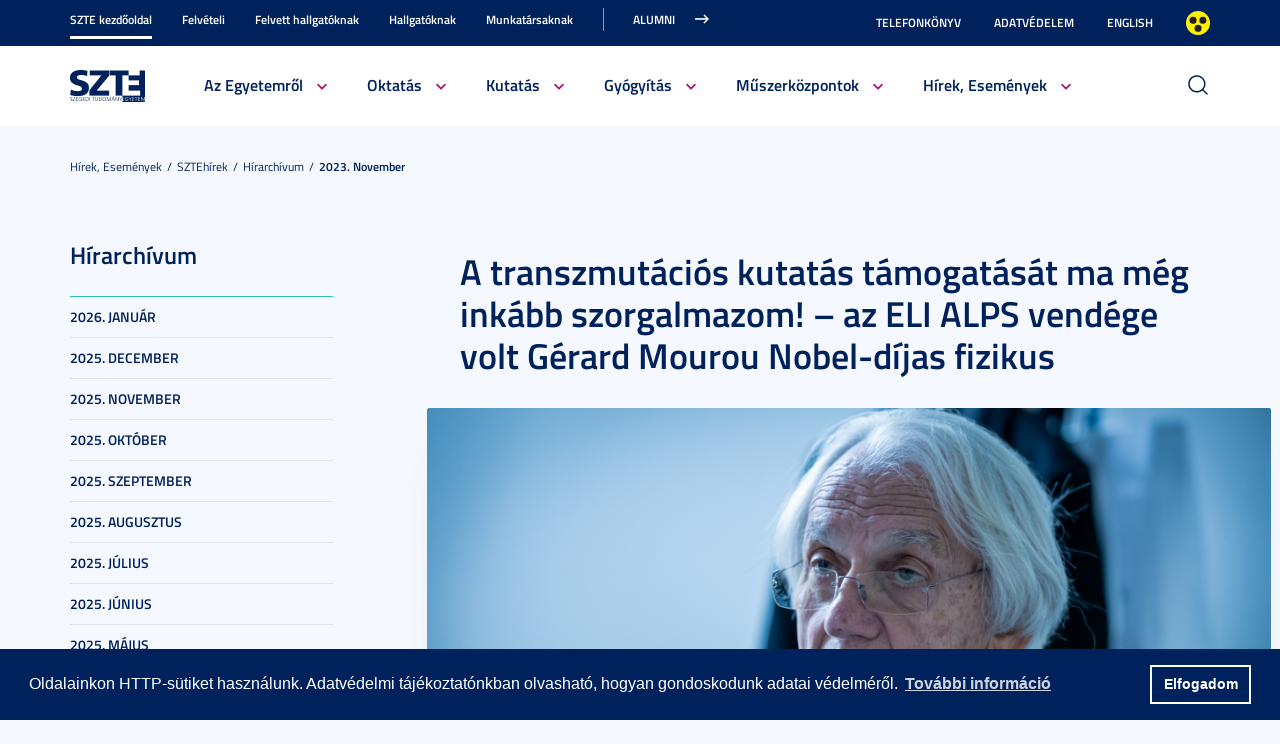

--- FILE ---
content_type: text/html; charset=UTF-8
request_url: https://u-szeged.hu/sztehirek/2023-november/gerard-mourou-eli-alps-transzmutacio
body_size: 25798
content:
<!DOCTYPE html PUBLIC "-//W3C//DTD HTML 4.01 Transitional//EN" "http://www.w3.org/TR/html4/loose.dtd">
<html lang="hu">
<head>
<meta http-equiv="Content-Type" content="text/html; charset=utf-8">
	<title>Szegedi Tudományegyetem | A transzmutációs kutatás támogatását ma még inkább szorgalmazom! – az ELI ALPS vendége volt Gérard Mourou Nobel-díjas fizikus</title>
<meta http-equiv="Content-Script-Type" content="text/javascript">
<meta http-equiv="Content-Style-Type" content="text/css">
<!--meta-->
<link rel="schema.DC" href="http://purl.org/dc/elements/1.1/">
<link rel="schema.DCTERMS" href="http://purl.org/dc/terms/">
<meta name="robots" content="index, follow, noarchive">
<meta name="rating" content="General">
<meta name="doc-type" content="Public">
<meta name="doc-class" content="Living Document">
<meta name="copyright" content="(C)2008 Szegedi Tudományegyetem">
<meta name="DC.title" content="Szegedi Tudományegyetem | A transzmutációs kutatás támogatását ma még inkább szorgalmazom! – az ELI ALPS vendége volt Gérard Mourou Nobel-díjas fizikus">
<meta name="author" content="Szegedi Tudományegyetem">
<meta name="publisher" content="Szegedi Tudományegyetem">
<meta name="DC.publisher" content="Szegedi Tudományegyetem">
<meta name="DC.date" content="2023-11-13">
<meta name="DCTERMS.issued" content="2023-11-13">
<meta name="DCTERMS.modified" content="2023-11-13">
<meta name="DC.type" content="n">
<meta name="DC.format" content="text/html">
<meta name="DC.identifier" content="https://u-szeged.hu/sztehirek/2023-november/gerard-mourou-eli-alps-transzmutacio">
<meta name="language" content="hu">
<meta name="DC.language" content="hu">
<meta name="keywords" content="SZTE, szeged, egyetem, tudomány">
<meta name="DC.keywords" content="SZTE, szeged, egyetem, tudomány">
<meta name="description" content="Az ELI ALPS vendége volt Szegeden Gérard Mourou professzor, az ELI lézeres infrastruktúra létrehozásának kezdeményezője, a csörpölt lézererősítési technológiáért 2018-ban Nobel-díjjal kitüntetett fizikus. Mourou professzor részt vett a kutatóintézetben pénteken rendezett szemináriumon, amelyen Dr. Osvay Károly beszámolt a Szegedi Tudományegyetemen működő Nemzeti Lézeres Transzmutációs Laboratórium első ötéves kutatási ciklusának eredményeiről. Az eseményen a lézeres transzmutációs projekt következő időszakának távlatait is megvitatták a résztvevők, közöttük Palkovics László volt innovációs miniszter, Lantos Csaba energiaügyi miniszter és Szabó Gábor, az ELI ALPS ügyvezetője.">
<meta name="DC.description" content="Az ELI ALPS vendége volt Szegeden Gérard Mourou professzor, az ELI lézeres infrastruktúra létrehozásának kezdeményezője, a csörpölt lézererősítési technológiáért 2018-ban Nobel-díjjal kitüntetett fizikus. Mourou professzor részt vett a kutatóintézetben pénteken rendezett szemináriumon, amelyen Dr. Osvay Károly beszámolt a Szegedi Tudományegyetemen működő Nemzeti Lézeres Transzmutációs Laboratórium első ötéves kutatási ciklusának eredményeiről. Az eseményen a lézeres transzmutációs projekt következő időszakának távlatait is megvitatták a résztvevők, közöttük Palkovics László volt innovációs miniszter, Lantos Csaba energiaügyi miniszter és Szabó Gábor, az ELI ALPS ügyvezetője.">
<meta name="generator" content="Webra 3.0">
<!--css-->
<link type="text/css" rel="alternate stylesheet" href="/css/blank.css" title="nagykontraszt">
<link type="text/css" rel="stylesheet" href="/site/design3/bootstrap_3_3_7/css/bootstrap.css?ts=1693818162" title="">
<link type="text/css" rel="stylesheet" href="/site/design3/bootstrap_3_3_7/css/bootstrap-theme.css?ts=1693818156" title="">
<link type="text/css" rel="stylesheet" href="/mods/jquery/css/ui-lightness/jquery-ui-1.10.3.custom.css?ts=1404747694" title="">
<link type="text/css" rel="stylesheet" href="/css/webra3_public_module_design.css?ts=1634320513" title="">
<link type="text/css" rel="stylesheet" href="/css/lightwindow.css?ts=1404747694" title="">
<link type="text/css" rel="stylesheet" href="/mods/lightgallery/css/lightgallery.min.css?ts=1564652226" title="">
<link type="text/css" rel="stylesheet" href="/site/design3/css/site.css?ts=1755592345" title="">
<link type="text/css" rel="stylesheet" href="/css/webra3_user.php?schemaID=3866&amp;timestamp=1769900608&amp;ts=1404747694" title="">
<link type="text/css" rel="alternate stylesheet" href="/site/design3/css/highcontrast.css?ts=1696412821" title="nagykontraszt">
<!--script-->
<script type="text/javascript" src="/js/lang.php?ts=1687871154&amp;timestamp=1769903487"></script>
<script type="text/javascript" src="/js/webra3.js?ts=1549457782"></script>
<script type="text/javascript" src="/js/aitia/aitia.js?ts=1404747694"></script>
<script type="text/javascript" src="/js/aitia/aitia_browser.js?ts=1404747694"></script>
<script type="text/javascript" src="/js/aitia/aitia_style.js?ts=1564652225"></script>
<script type="text/javascript" src="/js/aitia/aitia_position.js?ts=1401959690"></script>
<script type="text/javascript" src="/js/aitia/aitia_cookie.js?ts=1401959690"></script>
<script type="text/javascript" src="/js/aitia/aitia_url.js?ts=1569918997"></script>
<script type="text/javascript" src="/js/aitia/aitia_util.js?ts=1404747694"></script>
<script type="text/javascript" src="/js/aitia/aitia_event.js?ts=1404747694"></script>
<script type="text/javascript" src="/js/aitia/aitia_user.js?ts=1571913056"></script>
<script type="text/javascript" src="/js/aitia/aitia_dom.js?ts=1634320513"></script>
<script type="text/javascript" src="/js/aitia/aitia_xml.js?ts=1404747694"></script>
<script type="text/javascript" src="/js/aitia/aitia_dnd.js?ts=1404747007"></script>
<script type="text/javascript" src="/js/aitia/aitia_ajax.js?ts=1549457782"></script>
<script type="text/javascript" src="/js/webra3_admin_onload.js?ts=1401959690"></script>
<script type="text/javascript" src="/js/ad.js?ts=1401959690"></script>
<script type="text/javascript" src="/js/form/phpjs.js?ts=1634320513"></script>
<script type="text/javascript" src="/js/webra3_gui.js?ts=1762510462"></script>
<script type="text/javascript" src="/js/popup/popup.js?ts=1404747695"></script>
<script type="text/javascript" src="/js/search.js?ts=1404747695"></script>
<script type="text/javascript" src="/mods/jquery/js/jquery-1.9.1.js?ts=1404747694"></script>
<script type="text/javascript" src="/js/scriptaculous/prototype.js?ts=1415801043"></script>
<script type="text/javascript" src="/js/scriptaculous/builder.js?ts=1401959690"></script>
<script type="text/javascript" src="/js/scriptaculous/effects.js?ts=1401959690"></script>
<script type="text/javascript" src="/js/scriptaculous/dragdrop.js?ts=1401959690"></script>
<script type="text/javascript" src="/js/scriptaculous/controls.js?ts=1549457782"></script>
<script type="text/javascript" src="/js/scriptaculous/slider.js?ts=1404747695"></script>
<script type="text/javascript" src="/js/scriptaculous/sound.js?ts=1401959690"></script>
<script type="text/javascript" src="/mods/jquery/js/jquery-ui-1.10.3.custom.js?ts=1404747694"></script>
<script type="text/javascript" src="/site/design3/bootstrap_3_3_7/js/bootstrap.js?ts=1469454808"></script>
<script type="text/javascript" src="/js/scriptaculous/scriptaculous.js?ts=1404747695"></script>
<script type="text/javascript" src="/js/scriptaculous/lightWindow.js?ts=1717429857"></script>
<script type="text/javascript" src="/mods/lightgallery/lib/jquery.mousewheel.min.js?ts=1564652226"></script>
<script type="text/javascript" src="/mods/lightgallery/js/lightgallery-all.min.js?ts=1564652226"></script>
<script type="text/javascript" src="/site/design3/js/site.js?ts=1715331227"></script>
<!--other-->
<link rel="shortcut icon" href="/site/img/design/favicon.ico" type="image/x-icon">
<!--other static-->
<meta property="og:title" content="A transzmutációs kutatás támogatását ma még inkább szorgalmazom! – az ELI ALPS vendége volt Gérard Mourou Nobel-díjas fizikus" />
<meta property="og:description" content="Az ELI ALPS vendége volt Szegeden Gérard Mourou professzor, az ELI lézeres infrastruktúra létrehozásának kezdeményezője, a csörpölt lézererősítési technológiáért 2018-ban Nobel-díjjal kitüntetett fizikus. Mourou professzor részt vett a kutatóintézetben pénteken rendezett szemináriumon, amelyen Dr. Osvay Károly beszámolt a Szegedi Tudományegyetemen működő Nemzeti Lézeres Transzmutációs Laboratórium első ötéves kutatási ciklusának eredményeiről. Az eseményen a lézeres transzmutációs projekt következő időszakának távlatait is megvitatták a résztvevők, közöttük Palkovics László volt innovációs miniszter, Lantos Csaba energiaügyi miniszter és Szabó Gábor, az ELI ALPS ügyvezetője." />
<meta property="og:image" content="https://u-szeged.hu/site/upload/2023/11/20231110_20231110_9k2a8908.jpg" />
<link rel="image_src" href="https://u-szeged.hu/site/upload/2023/11/20231110_20231110_9k2a8908.jpg" />
<meta name="viewport" content="width=device-width, initial-scale=1.0" />

<link rel="stylesheet" type="text/css" href="//cdn.jsdelivr.net/npm/cookieconsent@3/build/cookieconsent.min.css" />
<script src="//cdn.jsdelivr.net/npm/cookieconsent@3/build/cookieconsent.min.js" data-cfasync="false"></script>
</head>
<body>
	<div id="back_to_top_anchor"></div>
	
	<div id="header_container">
		<div class="hidden-xs">
			<!-- Nem mobil nézet -->
			<div id="header_top" class="backgroundBlueColor">
				<div class="container">
					<div class="row">
						<div class="col-lg-8 col-md-8 col-sm-12 col-xs-12 mainMenuTop signedLastItem">
							<!-- Főmenü top 1 -->
							<ul class="nav nav-tabs" id="udm_2">
<li id="laddermenu_ul_2_57520_li__num1" class="dummy_class 
		 active firstItem signedItem laddermenu_item_57520 dummy_class" data-folderid="57520"><a href="/szte-kezdooldal" target="_self" title="" onclick="">SZTE kezdőoldal</a></li>
<li id="laddermenu_ul_2_28428_li__num2" class="dummy_class 
		 laddermenu_item_28428 dummy_class" data-folderid="28428"><a href="/felveteli" target="_self" title="" onclick="">Felvételi</a></li>
<li id="laddermenu_ul_2_63835_li__num3" class="dummy_class 
		 laddermenu_item_63835 dummy_class" data-folderid="63835"><a href="/felvettek" target="_blank" title="" onclick="">Felvett hallgatóknak</a></li>
<li id="laddermenu_ul_2_57521_li__num4" class="dummy_class 
		 laddermenu_item_57521 dummy_class" data-folderid="57521"><a href="/hallgatoknak-210823" target="_self" title="" onclick="">Hallgatóknak</a></li>
<li id="laddermenu_ul_2_57523_li__num5" class="dummy_class 
		 laddermenu_item_57523 dummy_class" data-folderid="57523"><a href="/munkatarsaknak-210823" target="_self" title="" onclick="">Munkatársaknak</a></li>
<li id="laddermenu_ul_2_25237_li__num6" class="dummy_class 
		 lastItem laddermenu_item_25237 dummy_class" data-folderid="25237"><a href="https://uniszegedalumni.com/" target="_blank" title="" onclick="">Alumni</a></li>
</ul>
						</div>
						<div class="col-lg-4 col-md-4 col-sm-12 col-xs-12 subMenuTop">
							<!-- Fejléc almenü -->
							
	
		
			<ul>
<li><a href="/telefonkonyv" title="Telefonkönyv" target="_self">Telefonkönyv</a></li>
<li><a href="/dpo-" title="Adatvédelem" target="_blank">Adatvédelem</a></li>
<li><a href="/english" title="English" target="_self">English</a></li>
<li class="highcontrast">
<a class="highcontrast_skin" title="Nagy kontrasztú változat" onkeypress="changeContrast.keyPress(event,'nagykontraszt');" onclick="changeContrast.setActiveStyleSheet('nagykontraszt');" href="javascript:void(0);">Nagyobb kontraszt</a><a class="default_skin" title="Alapértelmezett szín" onkeypress="changeContrast.keyPress(event,'alapertelmezett');" onclick="changeContrast.setActiveStyleSheet('alapertelmezett');" href="javascript:void(0);">Alapértelmezett szín</a>
</li>
</ul>

		
	

						</div>
					</div>
				</div>
			</div>
	
			<div id="header_bottom" class="backgroundWhite">
				<div class="container">
					<div class="row">
						<div class="col-lg-1 col-md-1 col-sm-6 col-xs-12 mainLogo">
							<!-- Logó cikk -->
							
	
		
			<p><a href="/" title="Főoldal"><img src="/site/design3/img/szte_logo.png" alt="Főoldal"></a><br></p>
		
	

						</div>
						<div class="col-lg-10 col-md-10 col-sm-12 col-xs-12 mainMenuSub">
							<!-- Főmenü 2-3 + 2db kiemelt hír -->
							<ul id="udm_5">
<li id="laddermenu_ul_5_57520_li__num66" class="dummy_class 
		 hasChild active firstItem signedItem laddermenu_item_57520 dummy_class" data-folderid="57520">
<a id="laddermenu_ul_5_57520_li_a__num66" href="/szte-kezdooldal" target="_self" title="" onclick="">SZTE kezdőoldal</a><ul class="nav nav-tabs">
<li id="laddermenu_ul_5_25264_li__num21" class="dummy_class 
		 hasChild dropdown firstItem laddermenu_item_25264 dummy_class" data-folderid="25264">
<a id="laddermenu_ul_5_25264_li_a__num21" href="/bemutatkozas" target="_self" title="" onclick="" class="dropdown-toggle" data-toggle="dropdown" data-hover="dropdown">Az Egyetemről</a><div class="dropdown-menu" aria-labelledby="laddermenu_ul__25264_li_a__num21">
<div class="col_left"><ul>
<li id="laddermenu_ul_5_25269_li__num1" class="dummy_class 
		 firstItem laddermenu_item_25269 dummy_class" data-folderid="25269"><a href="/rektori-koszonto" target="_self" title="" onclick="">Rektori köszöntő</a></li>
<li id="laddermenu_ul_5_58771_li__num2" class="dummy_class 
		 laddermenu_item_58771 dummy_class" data-folderid="58771"><a href="/bemutatkozas/fenntarto-szegedi-tudomanyegyetemert-alapitvany" target="_self" title="" onclick="">Szegedi Tudományegyetemért Alapítvány</a></li>
<li id="laddermenu_ul_5_25268_li__num3" class="dummy_class 
		 laddermenu_item_25268 dummy_class" data-folderid="25268"><a href="/bemutatkozas" target="_self" title="" onclick="">Bemutatkozás</a></li>
<li id="laddermenu_ul_5_25266_li__num4" class="dummy_class 
		 laddermenu_item_25266 dummy_class" data-folderid="25266"><a href="/szervezeti-felepites" target="_self" title="" onclick="">Szervezeti felépítés</a></li>
<li id="laddermenu_ul_5_33130_li__num5" class="dummy_class 
		 laddermenu_item_33130 dummy_class" data-folderid="33130"><a href="/kozerdeku-adatok" target="_blank" title="" onclick="">Közérdekű adatok</a></li>
<li id="laddermenu_ul_5_78338_li__num6" class="dummy_class 
		 laddermenu_item_78338 dummy_class" data-folderid="78338"><a href="/eselyegyenloseg" target="_self" title="" onclick="">Esélyegyenlőség</a></li>
<li id="laddermenu_ul_5_52759_li__num7" class="dummy_class 
		 laddermenu_item_52759 dummy_class" data-folderid="52759"><a href="/eugyint" target="_self" title="" onclick="">E-ügyintézés</a></li>
<li id="laddermenu_ul_5_28404_li__num8" class="dummy_class 
		 laddermenu_item_28404 dummy_class" data-folderid="28404"><a href="/alapitvanyok" target="_self" title="" onclick="">Alapítványok</a></li>
<li id="laddermenu_ul_5_25265_li__num9" class="dummy_class 
		 laddermenu_item_25265 dummy_class" data-folderid="25265"><a href="/professzorikar" target="_self" title="" onclick="">Professzori kar</a></li>
<li id="laddermenu_ul_5_26655_li__num10" class="dummy_class 
		 lastItem laddermenu_item_26655 dummy_class" data-folderid="26655"><a href="/akademikusok" target="_self" title="" onclick="">Akadémikusaink</a></li>
</ul></div>
<div class="col_right"><ul>
<li id="laddermenu_ul_5_30502_li__num11" class="dummy_class 
		 firstItem laddermenu_item_30502 dummy_class" data-folderid="30502"><a href="/diszdoktoraink" target="_self" title="" onclick="">Díszdoktoraink</a></li>
<li id="laddermenu_ul_5_38426_li__num12" class="dummy_class 
		 laddermenu_item_38426 dummy_class" data-folderid="38426"><a href="/olimpikonjaink" target="_self" title="" onclick="">Olimpikonjaink</a></li>
<li id="laddermenu_ul_5_66312_li__num13" class="dummy_class 
		 laddermenu_item_66312 dummy_class" data-folderid="66312"><a href="/szte-interdiszciplinaris/szte-ikikk" target="_self" title="" onclick="">Családbarát Egyetem</a></li>
<li id="laddermenu_ul_5_35748_li__num14" class="dummy_class 
		 laddermenu_item_35748 dummy_class" data-folderid="35748"><a href="/eli-alps" target="_self" title="" onclick="">ELI-ALPS, a szegedi lézeres kutatóközpont</a></li>
<li id="laddermenu_ul_5_61841_li__num15" class="dummy_class 
		 laddermenu_item_61841 dummy_class" data-folderid="61841"><a href="/egyetemrol/minosegugy/kezdolap" target="_self" title="" onclick="">Minőségügy</a></li>
<li id="laddermenu_ul_5_3489_li__num16" class="dummy_class 
		 laddermenu_item_3489 dummy_class" data-folderid="3489"><a href="/szabalyzatok" target="_self" title="" onclick="">Szabályzatok</a></li>
<li id="laddermenu_ul_5_49078_li__num17" class="dummy_class 
		 laddermenu_item_49078 dummy_class" data-folderid="49078"><a href="/egyetemtortenet" target="_self" title="" onclick="">Egyetemtörténet</a></li>
<li id="laddermenu_ul_5_52882_li__num18" class="dummy_class 
		 laddermenu_item_52882 dummy_class" data-folderid="52882"><a href="/centenarium" target="_blank" title="" onclick="">Centenárium</a></li>
<li id="laddermenu_ul_5_3483_li__num19" class="dummy_class 
		 laddermenu_item_3483 dummy_class" data-folderid="3483"><a href="/egyetemrol/egyetemi-ertesito" target="_self" title="" onclick="">Egyetemi Értesítő</a></li>
<li id="laddermenu_ul_5_67656_li__num20" class="dummy_class 
		 lastItem laddermenu_item_67656 dummy_class" data-folderid="67656"><a href="/egyetemrol/belso-visszaeles-bejelento" target="_self" title="" onclick="">Belső visszaélés-bejelentési rendszer</a></li>
</ul></div>
<div class="col_article"></div>
</div>
</li>
<li id="laddermenu_ul_5_25263_li__num35" class="dummy_class 
		 hasChild dropdown laddermenu_item_25263 dummy_class" data-folderid="25263">
<a id="laddermenu_ul_5_25263_li_a__num35" href="/oktatasi-tevekenyseg" target="_self" title="" onclick="" class="dropdown-toggle" data-toggle="dropdown" data-hover="dropdown">Oktatás</a><div class="dropdown-menu" aria-labelledby="laddermenu_ul__25263_li_a__num35">
<div class="col_left"><ul>
<li id="laddermenu_ul_5_35969_li__num22" class="dummy_class 
		 firstItem laddermenu_item_35969 dummy_class" data-folderid="35969"><a href="/oktatasi-tevekenyseg" target="_self" title="" onclick="">Oktatási tevékenység</a></li>
<li id="laddermenu_ul_5_26191_li__num23" class="dummy_class 
		 laddermenu_item_26191 dummy_class" data-folderid="26191"><a href="/karok" target="_self" title="" onclick="">Karok</a></li>
<li id="laddermenu_ul_5_26166_li__num24" class="dummy_class 
		 laddermenu_item_26166 dummy_class" data-folderid="26166"><a href="http://www.u-szeged.hu/kepzesek" target="_self" title="" onclick="">Képzések</a></li>
<li id="laddermenu_ul_5_26164_li__num25" class="dummy_class 
		 laddermenu_item_26164 dummy_class" data-folderid="26164"><a href="/kepzesi-szintek" target="_self" title="" onclick="">Képzési szintek</a></li>
<li id="laddermenu_ul_5_26167_li__num26" class="dummy_class 
		 laddermenu_item_26167 dummy_class" data-folderid="26167"><a href="/oktatas/kepzesi-teruletek" target="_self" title="" onclick="">Képzési területek</a></li>
<li id="laddermenu_ul_5_26168_li__num27" class="dummy_class 
		 laddermenu_item_26168 dummy_class" data-folderid="26168"><a href="/tanarkepzes-index" target="_blank" title="" onclick="">Tanárképzés</a></li>
<li id="laddermenu_ul_5_30523_li__num28" class="dummy_class 
		 lastItem laddermenu_item_30523 dummy_class" data-folderid="30523"><a href="/felnottkepzes" target="_self" title="" onclick="">Felnőttképzés</a></li>
</ul></div>
<div class="col_right"><ul>
<li id="laddermenu_ul_5_26169_li__num29" class="dummy_class 
		 firstItem laddermenu_item_26169 dummy_class" data-folderid="26169"><a href="/oktatas/universitas" target="_self" title="" onclick="">E-Universitas</a></li>
<li id="laddermenu_ul_5_26170_li__num30" class="dummy_class 
		 laddermenu_item_26170 dummy_class" data-folderid="26170"><a href="/nemzetkozi-kapcsolatok?folderID=28766&amp;objectParentFolderId=26170" target="_self" title="" onclick="">Nemzetközi kapcsolatok</a></li>
<li id="laddermenu_ul_5_35970_li__num31" class="dummy_class 
		 laddermenu_item_35970 dummy_class" data-folderid="35970"><a href="/minosegfejlesztes-szte" target="_self" title="" onclick="">Minőségfejlesztés</a></li>
<li id="laddermenu_ul_5_36004_li__num32" class="dummy_class 
		 laddermenu_item_36004 dummy_class" data-folderid="36004"><a href="/oktatas/osztondijak-kutatasi" target="_self" title="" onclick="">Ösztöndíjak és kutatási versenyek</a></li>
<li id="laddermenu_ul_5_58658_li__num33" class="dummy_class 
		 laddermenu_item_58658 dummy_class" data-folderid="58658"><a href="http://www.ek.szte.hu" target="_blank" title="" onclick="">SZTE Klebelsberg Könyvtár és Levéltár</a></li>
<li id="laddermenu_ul_5_67885_li__num34" class="dummy_class 
		 lastItem laddermenu_item_67885 dummy_class" data-folderid="67885"><a href="/coursera" target="_self" title="" onclick="">Coursera</a></li>
</ul></div>
<div class="col_article"></div>
</div>
</li>
<li id="laddermenu_ul_5_31738_li__num50" class="dummy_class 
		 hasChild dropdown laddermenu_item_31738 dummy_class" data-folderid="31738">
<a id="laddermenu_ul_5_31738_li_a__num50" href="/kutatas" target="_self" title="" onclick="" class="dropdown-toggle" data-toggle="dropdown" data-hover="dropdown">Kutatás</a><div class="dropdown-menu" aria-labelledby="laddermenu_ul__31738_li_a__num50">
<div class="col_left"><ul>
<li id="laddermenu_ul_5_42679_li__num36" class="dummy_class 
		 firstItem laddermenu_item_42679 dummy_class" data-folderid="42679"><a href="/hirek-esemenyek/kutatas/interdisciplinary-centre" target="_self" title="" onclick="">Interdisciplinary Centre of Excellence</a></li>
<li id="laddermenu_ul_5_31752_li__num37" class="dummy_class 
		 laddermenu_item_31752 dummy_class" data-folderid="31752"><a href="/tudomany-innovacio/kutatas-fejlesztes" target="_self" title="" onclick="">Tudomány és innováció</a></li>
<li id="laddermenu_ul_5_60562_li__num38" class="dummy_class 
		 laddermenu_item_60562 dummy_class" data-folderid="60562"><a href="/sff/strategiai-fejlesztesi" target="_self" title="" onclick="">Stratégiai és Fejlesztési Főigazgatóság</a></li>
<li id="laddermenu_ul_5_63889_li__num39" class="dummy_class 
		 laddermenu_item_63889 dummy_class" data-folderid="63889"><a href="http://u-szeged.hu/ikikk" target="_blank" title="" onclick="">Interdiszciplináris Kutatásfejlesztési és Innovációs Kiválósági Központ</a></li>
<li id="laddermenu_ul_5_31751_li__num40" class="dummy_class 
		 laddermenu_item_31751 dummy_class" data-folderid="31751"><a href="/mta-tamogatott/mta-kutatohelyek" target="_self" title="" onclick="">MTA támogatott kutatóhelyek</a></li>
<li id="laddermenu_ul_5_31750_li__num41" class="dummy_class 
		 laddermenu_item_31750 dummy_class" data-folderid="31750"><a href="/lendulet-kutatocsoportok/lendulet-kutatocsoportok" target="_self" title="" onclick="">Lendület kutatócsoportok</a></li>
<li id="laddermenu_ul_5_31749_li__num42" class="dummy_class 
		 lastItem laddermenu_item_31749 dummy_class" data-folderid="31749"><a href="/dokint" target="_blank" title="" onclick="">SZTE Doktori Iskolák</a></li>
</ul></div>
<div class="col_right"><ul>
<li id="laddermenu_ul_5_31747_li__num43" class="dummy_class 
		 firstItem laddermenu_item_31747 dummy_class" data-folderid="31747"><a href="/szellemi-alkotas-menedzsment" target="_blank" title="" onclick="">Szellemi alkotások kezelése, portfólió</a></li>
<li id="laddermenu_ul_5_31746_li__num44" class="dummy_class 
		 laddermenu_item_31746 dummy_class" data-folderid="31746"><a href="/online-talalmanyi-bejelento" target="_blank" title="" onclick="">Szellemi alkotás bejelentő</a></li>
<li id="laddermenu_ul_5_31745_li__num45" class="dummy_class 
		 laddermenu_item_31745 dummy_class" data-folderid="31745"><a href="http://www.inno.u-szeged.hu/dokumentumok" target="_blank" title="" onclick="">Szerződésminták és szabályzatok</a></li>
<li id="laddermenu_ul_5_31741_li__num46" class="dummy_class 
		 laddermenu_item_31741 dummy_class" data-folderid="31741"><a href="/szte-ipari-kapcsolatok/ipari-kapcsolatok" target="_self" title="" onclick="">SZTE Ipari kapcsolatok</a></li>
<li id="laddermenu_ul_5_31740_li__num47" class="dummy_class 
		 laddermenu_item_31740 dummy_class" data-folderid="31740"><a href="/kutatas-fejlesztes/innovacios-hirek" target="_blank" title="" onclick="">Innovációs Hírek</a></li>
<li id="laddermenu_ul_5_58659_li__num48" class="dummy_class 
		 laddermenu_item_58659 dummy_class" data-folderid="58659"><a href="http://szerzoknek.ek.szte.hu/%20" target="_blank" title="" onclick="">SZTE Klebelsberg Könyvtár és Levéltár</a></li>
<li id="laddermenu_ul_5_48079_li__num49" class="dummy_class 
		 lastItem laddermenu_item_48079 dummy_class" data-folderid="48079"><a href="/hirek-esemenyek/kutatas/technologia/technologia" target="_self" title="" onclick="">Technológia és tudástranszfer</a></li>
</ul></div>
<div class="col_article"></div>
</div>
</li>
<li id="laddermenu_ul_5_57986_li__num54" class="dummy_class 
		 hasChild dropdown laddermenu_item_57986 dummy_class" data-folderid="57986">
<a id="laddermenu_ul_5_57986_li_a__num54" href="/szte-kezdooldal/gyogyitas" target="_self" title="" onclick="" class="dropdown-toggle" data-toggle="dropdown" data-hover="dropdown">Gyógyítás</a><div class="dropdown-menu" aria-labelledby="laddermenu_ul__57986_li_a__num54">
<div class="col_left"><ul>
<li id="laddermenu_ul_5_58047_li__num51" class="dummy_class 
		 firstItem laddermenu_item_58047 dummy_class" data-folderid="58047"><a href="/szakk" target="_blank" title="" onclick="">Klinikai Központ</a></li>
<li id="laddermenu_ul_5_58046_li__num52" class="dummy_class 
		 lastItem laddermenu_item_58046 dummy_class" data-folderid="58046"><a href="/szakk/betegellatas" target="_blank" title="" onclick="">Klinikák</a></li>
</ul></div>
<div class="col_right"><ul><li id="laddermenu_ul_5_58048_li__num53" class="dummy_class 
		 firstItem lastItem laddermenu_item_58048 dummy_class" data-folderid="58048"><a href="/szakk/ugyelet" target="_blank" title="" onclick="">Ügyelet</a></li></ul></div>
<div class="col_article"></div>
</div>
</li>
<li id="laddermenu_ul_5_75264_li__num58" class="dummy_class 
		 hasChild dropdown laddermenu_item_75264 dummy_class" data-folderid="75264">
<a id="laddermenu_ul_5_75264_li_a__num58" href="/acf" target="_blank" title="" onclick="" class="dropdown-toggle" data-toggle="dropdown" data-hover="dropdown">Műszerközpontok</a><div class="dropdown-menu" aria-labelledby="laddermenu_ul__75264_li_a__num58">
<div class="col_left"><ul>
<li id="laddermenu_ul_5_76971_li__num55" class="dummy_class 
		 firstItem laddermenu_item_76971 dummy_class" data-folderid="76971"><a href="/acf/fazis1" target="_self" title="" onclick="">Fázis I. Vizsgálóhely</a></li>
<li id="laddermenu_ul_5_76970_li__num56" class="dummy_class 
		 lastItem laddermenu_item_76970 dummy_class" data-folderid="76970"><a href="/acf/biobank" target="_self" title="" onclick="">Biobank</a></li>
</ul></div>
<div class="col_right"><ul><li id="laddermenu_ul_5_76969_li__num57" class="dummy_class 
		 firstItem lastItem laddermenu_item_76969 dummy_class" data-folderid="76969"><a href="/acf/szekvenalo" target="_self" title="" onclick="">Szekvenáló Központi Laboratórium</a></li></ul></div>
<div class="col_article"></div>
</div>
</li>
<li id="laddermenu_ul_5_25248_li__num65" class="dummy_class 
		 hasChild dropdown lastItem signedItem laddermenu_item_25248 dummy_class" data-folderid="25248">
<a id="laddermenu_ul_5_25248_li_a__num65" href="/hirek-esemenyek" target="_self" title="" onclick="" class="dropdown-toggle" data-toggle="dropdown" data-hover="dropdown">Hírek, Események</a><div class="dropdown-menu" aria-labelledby="laddermenu_ul__25248_li_a__num65">
<div class="col_left"><ul>
<li id="laddermenu_ul_5_25253_li__num59" class="dummy_class 
		 firstItem laddermenu_item_25253 dummy_class" data-folderid="25253"><a href="/hirportal" target="_blank" title="" onclick="">Hírek</a></li>
<li id="laddermenu_ul_5_25250_li__num60" class="dummy_class 
		 laddermenu_item_25250 dummy_class" data-folderid="25250"><a href="/esemenyek" target="_self" title="" onclick="">Események</a></li>
<li id="laddermenu_ul_5_36815_li__num61" class="dummy_class 
		 lastItem laddermenu_item_36815 dummy_class" data-folderid="36815"><a href="/sztemagazin" target="_self" title="" onclick="">SZEM - Szegedi Egyetem Magazin</a></li>
</ul></div>
<div class="col_right"><ul>
<li id="laddermenu_ul_5_25371_li__num62" class="dummy_class 
		 firstItem laddermenu_item_25371 dummy_class" data-folderid="25371"><a href="/sztehirek/sajtoszoba/online-sajtoszoba" target="_self" title="" onclick="">Sajtószoba</a></li>
<li id="laddermenu_ul_5_30229_li__num63" class="dummy_class 
		 laddermenu_item_30229 dummy_class" data-folderid="30229"><a href="/egyetemi-faliujsag" target="_self" title="" onclick="">Egyetemi faliújság</a></li>
<li id="laddermenu_ul_5_19390_li__num64" class="dummy_class 
		 lastItem signedItem laddermenu_item_19390 dummy_class" data-folderid="19390"><a href="/sztehirek/hirarchivum" target="_self" title="" onclick="">Hírarchívum</a></li>
</ul></div>
<div class="col_article"></div>
</div>
</li>
</ul>
</li>
<li id="laddermenu_ul_5_28428_li__num101" class="dummy_class 
		 hasChild laddermenu_item_28428 dummy_class" data-folderid="28428">
<a id="laddermenu_ul_5_28428_li_a__num101" href="/felveteli" target="_self" title="" onclick="">Felvételi</a><ul class="nav nav-tabs">
<li id="laddermenu_ul_5_28455_li__num76" class="dummy_class 
		 hasChild dropdown firstItem laddermenu_item_28455 dummy_class" data-folderid="28455">
<a id="laddermenu_ul_5_28455_li_a__num76" href="/felveteli/felveteli-informaciok" target="_self" title="" onclick="" class="dropdown-toggle" data-toggle="dropdown" data-hover="dropdown">Felvételi információk</a><div class="dropdown-menu" aria-labelledby="laddermenu_ul__28455_li_a__num76">
<div class="col_left"><ul>
<li id="laddermenu_ul_5_68904_li__num67" class="dummy_class 
		 firstItem laddermenu_item_68904 dummy_class" data-folderid="68904"><a href="/felveteli/altalanos-felveteli/altalanos-felveteli-informaciok?folderID=65813&amp;objectParentFolderId=68904" target="_self" title="" onclick="">Általános felvételi eljárás</a></li>
<li id="laddermenu_ul_5_58997_li__num68" class="dummy_class 
		 laddermenu_item_58997 dummy_class" data-folderid="58997"><a href="/e-felveteli" target="_self" title="" onclick="">E-felvételi</a></li>
<li id="laddermenu_ul_5_47431_li__num69" class="dummy_class 
		 laddermenu_item_47431 dummy_class" data-folderid="47431"><a href="/felveteli/felveteli-informaciok/palyaorientacio-190114" target="_self" title="" onclick="">Pályaorientáció</a></li>
<li id="laddermenu_ul_5_40591_li__num70" class="dummy_class 
		 laddermenu_item_40591 dummy_class" data-folderid="40591"><a href="/ffszv-2025" target="_self" title="" onclick="">Felsőoktatási Felvételi Szakmai Vizsga (FFSZV)</a></li>
<li id="laddermenu_ul_5_28510_li__num71" class="dummy_class 
		 lastItem laddermenu_item_28510 dummy_class" data-folderid="28510"><a href="/felveteli/kari-felveteli-tajekoztatok" target="_self" title="" onclick="">Kari felvételi tájékoztatók</a></li>
</ul></div>
<div class="col_right"><ul>
<li id="laddermenu_ul_5_71266_li__num72" class="dummy_class 
		 firstItem laddermenu_item_71266 dummy_class" data-folderid="71266"><a href="/felveteli/tanarkepzes/felveteli-tanarkepzes" target="_self" title="" onclick="">Tanárképzés</a></li>
<li id="laddermenu_ul_5_28514_li__num73" class="dummy_class 
		 laddermenu_item_28514 dummy_class" data-folderid="28514"><a href="/felveteli/kiadvany" target="_self" title="" onclick="">Felvételi kiadvány</a></li>
<li id="laddermenu_ul_5_28783_li__num74" class="dummy_class 
		 laddermenu_item_28783 dummy_class" data-folderid="28783"><a href="/felveteli/specialis-kepzesi-igenyu-hallgatok" target="_self" title="" onclick="">Tájékoztató speciális képzési igényű hallgatóknak</a></li>
<li id="laddermenu_ul_5_81685_li__num75" class="dummy_class 
		 lastItem laddermenu_item_81685 dummy_class" data-folderid="81685"><a href="/felveteli/felveteli-informaciok/gyakran-ismetelt" target="_self" title="" onclick="">Gyakran ismételt kérdések</a></li>
</ul></div>
<div class="col_article"></div>
</div>
</li>
<li id="laddermenu_ul_5_28456_li__num82" class="dummy_class 
		 hasChild dropdown laddermenu_item_28456 dummy_class" data-folderid="28456">
<a id="laddermenu_ul_5_28456_li_a__num82" href="/felveteli/kepzesek/versenykepesseg-oktatas" target="_self" title="" onclick="" class="dropdown-toggle" data-toggle="dropdown" data-hover="dropdown">Képzések</a><div class="dropdown-menu" aria-labelledby="laddermenu_ul__28456_li_a__num82">
<div class="col_left"><ul>
<li id="laddermenu_ul_5_28778_li__num77" class="dummy_class 
		 firstItem laddermenu_item_28778 dummy_class" data-folderid="28778"><a href="/karok?folderID=26191&amp;objectParentFolderId=28778" target="_self" title="" onclick="">Karok</a></li>
<li id="laddermenu_ul_5_37439_li__num78" class="dummy_class 
		 laddermenu_item_37439 dummy_class" data-folderid="37439"><a href="http://www.u-szeged.hu/kepzesek?objectParentFolderId=37439" target="_self" title="" onclick="">Képzések</a></li>
<li id="laddermenu_ul_5_28777_li__num79" class="dummy_class 
		 lastItem laddermenu_item_28777 dummy_class" data-folderid="28777"><a href="/felveteli/kepzesek/kepzesi-teruletek" target="_self" title="" onclick="">Képzési területek</a></li>
</ul></div>
<div class="col_right"><ul>
<li id="laddermenu_ul_5_28775_li__num80" class="dummy_class 
		 firstItem laddermenu_item_28775 dummy_class" data-folderid="28775"><a href="/tanarkepzes-index" target="_blank" title="" onclick="">Tanárképzés</a></li>
<li id="laddermenu_ul_5_28774_li__num81" class="dummy_class 
		 lastItem laddermenu_item_28774 dummy_class" data-folderid="28774"><a href="/dokint" target="_blank" title="" onclick="">PhD. képzés</a></li>
</ul></div>
<div class="col_article"></div>
</div>
</li>
<li id="laddermenu_ul_5_28454_li__num90" class="dummy_class 
		 hasChild dropdown laddermenu_item_28454 dummy_class" data-folderid="28454">
<a id="laddermenu_ul_5_28454_li_a__num90" href="/felveteli/miert-szte" target="_self" title="" onclick="" class="dropdown-toggle" data-toggle="dropdown" data-hover="dropdown">Miért az SZTE?</a><div class="dropdown-menu" aria-labelledby="laddermenu_ul__28454_li_a__num90">
<div class="col_left"><ul>
<li id="laddermenu_ul_5_28795_li__num83" class="dummy_class 
		 firstItem laddermenu_item_28795 dummy_class" data-folderid="28795"><a href="/felveteli/kolesz-alberlet/egyetemi-kolesz-alberlet" target="_self" title="" onclick="">Lakhatás (kollégiumok és albérletek)</a></li>
<li id="laddermenu_ul_5_28794_li__num84" class="dummy_class 
		 laddermenu_item_28794 dummy_class" data-folderid="28794"><a href="/felveteli/sportolasi-lehetosegek/mozdulj-szeged/mozdulj-szeged" target="_self" title="" onclick="">Sportolási lehetőségek</a></li>
<li id="laddermenu_ul_5_28792_li__num85" class="dummy_class 
		 laddermenu_item_28792 dummy_class" data-folderid="28792"><a href="/osztondijak" target="_self" title="" onclick="">Tehetséggondozás, ösztöndíjak</a></li>
<li id="laddermenu_ul_5_38619_li__num86" class="dummy_class 
		 lastItem laddermenu_item_38619 dummy_class" data-folderid="38619"><a href="/felveteli/nemzetkozi-osztondijak/mobilistas-utjan" target="_self" title="" onclick="">Nemzetközi ösztöndíjak</a></li>
</ul></div>
<div class="col_right"><ul>
<li id="laddermenu_ul_5_28791_li__num87" class="dummy_class 
		 firstItem laddermenu_item_28791 dummy_class" data-folderid="28791"><a href="/felveteli/miert-szte/szorakozas-kikapcsolodas-161110" target="_self" title="" onclick="">Szórakozás és kikapcsolódás</a></li>
<li id="laddermenu_ul_5_28790_li__num88" class="dummy_class 
		 laddermenu_item_28790 dummy_class" data-folderid="28790"><a href="/felveteli/nyelvtanulas" target="_self" title="" onclick="">Nyelvtanulás</a></li>
<li id="laddermenu_ul_5_48934_li__num89" class="dummy_class 
		 lastItem laddermenu_item_48934 dummy_class" data-folderid="48934"><a href="/felveteli/szeged/szeged-napfeny-varosa" target="_self" title="" onclick="">Szeged</a></li>
</ul></div>
<div class="col_article"></div>
</div>
</li>
<li id="laddermenu_ul_5_28797_li__num95" class="dummy_class 
		 hasChild dropdown laddermenu_item_28797 dummy_class" data-folderid="28797">
<a id="laddermenu_ul_5_28797_li_a__num95" href="/szte-nyilt-napok" target="_self" title="" onclick="" class="dropdown-toggle" data-toggle="dropdown" data-hover="dropdown">Nyílt napok</a><div class="dropdown-menu" aria-labelledby="laddermenu_ul__28797_li_a__num95">
<div class="col_left"><ul>
<li id="laddermenu_ul_5_47635_li__num91" class="dummy_class 
		 firstItem laddermenu_item_47635 dummy_class" data-folderid="47635"><a href="https://u-szeged.hu/nyiltnap" target="_self" title="" onclick="">SZTE Nyílt Nap és Szülői Értekezlet</a></li>
<li id="laddermenu_ul_5_34768_li__num92" class="dummy_class 
		 lastItem laddermenu_item_34768 dummy_class" data-folderid="34768"><a href="/nyilt-napok" target="_self" title="" onclick="">Központi és kihelyezett egyetemi nyílt napok</a></li>
</ul></div>
<div class="col_right"><ul>
<li id="laddermenu_ul_5_34767_li__num93" class="dummy_class 
		 firstItem laddermenu_item_34767 dummy_class" data-folderid="34767"><a href="http://www.u-szeged.hu/felveteli/kari-nyilt-napok" target="_self" title="" onclick="">Kari nyílt napok</a></li>
<li id="laddermenu_ul_5_42829_li__num94" class="dummy_class 
		 lastItem laddermenu_item_42829 dummy_class" data-folderid="42829"><a href="/online-nyiltnap" target="_self" title="" onclick="">SZTE Online Nyílt Nap - honlap</a></li>
</ul></div>
<div class="col_article"></div>
</div>
</li>
<li id="laddermenu_ul_5_28446_li__num99" class="dummy_class 
		 hasChild dropdown laddermenu_item_28446 dummy_class" data-folderid="28446">
<a id="laddermenu_ul_5_28446_li_a__num99" href="/felveteli/hirek" target="_self" title="" onclick="" class="dropdown-toggle" data-toggle="dropdown" data-hover="dropdown">Hírek</a><div class="dropdown-menu" aria-labelledby="laddermenu_ul__28446_li_a__num99">
<div class="col_left"><ul>
<li id="laddermenu_ul_5_28447_li__num96" class="dummy_class 
		 firstItem laddermenu_item_28447 dummy_class" data-folderid="28447"><a href="/felveteli/hirek/felveteli-hirek" target="_self" title="" onclick="">Felvételi hírek</a></li>
<li id="laddermenu_ul_5_28999_li__num97" class="dummy_class 
		 lastItem laddermenu_item_28999 dummy_class" data-folderid="28999"><a href="/felveteli/hirek/felveteli-hirarchivum" target="_self" title="" onclick="">Felvételi hírarchívum</a></li>
</ul></div>
<div class="col_right"><ul><li id="laddermenu_ul_5_28451_li__num98" class="dummy_class 
		 firstItem lastItem laddermenu_item_28451 dummy_class" data-folderid="28451"><a href="/felveteli/hirek/felveteli-rendezvenyek-170302" target="_self" title="" onclick="">Felvételi rendezvények, határidők</a></li></ul></div>
<div class="col_article"></div>
</div>
</li>
<li id="laddermenu_ul_5_68903_li__num100" class="dummy_class 
		 lastItem laddermenu_item_68903 dummy_class" data-folderid="68903"><a href="https://pontkalkulator.szte.hu/app/auth" target="_blank" title="" onclick="">Pontkalkulátor</a></li>
</ul>
</li>
<li id="laddermenu_ul_5_63835_li__num102" class="dummy_class 
		 laddermenu_item_63835 dummy_class" data-folderid="63835"><a href="/felvettek" target="_blank" title="" onclick="">Felvett hallgatóknak</a></li>
<li id="laddermenu_ul_5_57521_li__num109" class="dummy_class 
		 hasChild laddermenu_item_57521 dummy_class" data-folderid="57521">
<a id="laddermenu_ul_5_57521_li_a__num109" href="/hallgatoknak-210823" target="_self" title="" onclick="">Hallgatóknak</a><ul class="nav nav-tabs">
<li id="laddermenu_ul_5_57522_li__num106" class="dummy_class 
		 hasChild dropdown firstItem laddermenu_item_57522 dummy_class" data-folderid="57522">
<a id="laddermenu_ul_5_57522_li_a__num106" href="/hallgatoknak-210823/szakrendszerek" target="_self" title="" onclick="" class="dropdown-toggle" data-toggle="dropdown" data-hover="dropdown">Szakrendszerek</a><div class="dropdown-menu" aria-labelledby="laddermenu_ul__57522_li_a__num106">
<div class="col_left"><ul>
<li id="laddermenu_ul_5_58034_li__num103" class="dummy_class 
		 firstItem laddermenu_item_58034 dummy_class" data-folderid="58034"><a href="https://www.neptun.u-szeged.hu/" target="_blank" title="" onclick="">Neptun</a></li>
<li id="laddermenu_ul_5_58033_li__num104" class="dummy_class 
		 lastItem laddermenu_item_58033 dummy_class" data-folderid="58033"><a href="https://www.coosp.etr.u-szeged.hu/?nofb=1" target="_blank" title="" onclick="">Coospace</a></li>
</ul></div>
<div class="col_right"><ul><li id="laddermenu_ul_5_58032_li__num105" class="dummy_class 
		 firstItem lastItem laddermenu_item_58032 dummy_class" data-folderid="58032"><a href="https://modulo.etr.u-szeged.hu/Modulo2/default/login/index" target="_blank" title="" onclick="">Modulo</a></li></ul></div>
<div class="col_article"></div>
</div>
</li>
<li id="laddermenu_ul_5_25239_li__num107" class="dummy_class 
		 laddermenu_item_25239 dummy_class" data-folderid="25239"><a href="/hallgatoknak/hallgatoinknak" target="_self" title="" onclick="">Hallgatóknak</a></li>
<li id="laddermenu_ul_5_76252_li__num108" class="dummy_class 
		 lastItem laddermenu_item_76252 dummy_class" data-folderid="76252"><a href="/oktig/tanulmanyi-tajekoztato/tanulmanyi-tajekoztato" target="_blank" title="" onclick="">Intézményi Tanulmányi Tájékoztató</a></li>
</ul>
</li>
<li id="laddermenu_ul_5_57523_li__num122" class="dummy_class 
		 hasChild laddermenu_item_57523 dummy_class" data-folderid="57523">
<a id="laddermenu_ul_5_57523_li_a__num122" href="/munkatarsaknak-210823" target="_self" title="" onclick="">Munkatársaknak</a><ul class="nav nav-tabs">
<li id="laddermenu_ul_5_57524_li__num120" class="dummy_class 
		 hasChild dropdown firstItem laddermenu_item_57524 dummy_class" data-folderid="57524">
<a id="laddermenu_ul_5_57524_li_a__num120" href="/munkatarsaknak-210823/szakrendszerek" target="_self" title="" onclick="" class="dropdown-toggle" data-toggle="dropdown" data-hover="dropdown">Szakrendszerek</a><div class="dropdown-menu" aria-labelledby="laddermenu_ul__57524_li_a__num120">
<div class="col_left"><ul>
<li id="laddermenu_ul_5_58043_li__num110" class="dummy_class 
		 firstItem laddermenu_item_58043 dummy_class" data-folderid="58043"><a href="/iszi/szolgaltatas/szte-egyetemi-azonosito-250327" target="_blank" title="" onclick="">SZTE Egyetemi azonosító</a></li>
<li id="laddermenu_ul_5_58042_li__num111" class="dummy_class 
		 laddermenu_item_58042 dummy_class" data-folderid="58042"><a href="https://www.neptun.u-szeged.hu/" target="_blank" title="" onclick="">Neptun</a></li>
<li id="laddermenu_ul_5_58503_li__num112" class="dummy_class 
		 laddermenu_item_58503 dummy_class" data-folderid="58503"><a href="https://www.coosp.etr.u-szeged.hu/" target="_blank" title="" onclick="">CooSpace</a></li>
<li id="laddermenu_ul_5_58036_li__num113" class="dummy_class 
		 laddermenu_item_58036 dummy_class" data-folderid="58036"><a href="/iszi/modulo/modulo" target="_blank" title="" onclick="">Modulo</a></li>
<li id="laddermenu_ul_5_58040_li__num114" class="dummy_class 
		 lastItem laddermenu_item_58040 dummy_class" data-folderid="58040"><a href="/iszi/konyvtari-szolgaltatasok/contenta/contenta-repozitoriumok-250327" target="_blank" title="" onclick="">Contenta</a></li>
</ul></div>
<div class="col_right"><ul>
<li id="laddermenu_ul_5_58039_li__num115" class="dummy_class 
		 firstItem laddermenu_item_58039 dummy_class" data-folderid="58039"><a href="/iszi/emenza-250327" target="_blank" title="" onclick="">E-Menza</a></li>
<li id="laddermenu_ul_5_58041_li__num116" class="dummy_class 
		 laddermenu_item_58041 dummy_class" data-folderid="58041"><a href="/iszi/coospace" target="_blank" title="" onclick="">GMF Coospace</a></li>
<li id="laddermenu_ul_5_58038_li__num117" class="dummy_class 
		 laddermenu_item_58038 dummy_class" data-folderid="58038"><a href="/iszi/szolgaltatas/eduid" target="_blank" title="" onclick="">eduID</a></li>
<li id="laddermenu_ul_5_58037_li__num118" class="dummy_class 
		 laddermenu_item_58037 dummy_class" data-folderid="58037"><a href="/iszi/szolgaltatas/egyetemi-levelezes" target="_blank" title="" onclick="">Egyetemi levelezési rendszer</a></li>
<li id="laddermenu_ul_5_58035_li__num119" class="dummy_class 
		 lastItem laddermenu_item_58035 dummy_class" data-folderid="58035"><a href="/iszi/szolgaltatas/nexon" target="_self" title="" onclick="">NEXON önkiszolgáló HR rendszer</a></li>
</ul></div>
<div class="col_article"></div>
</div>
</li>
<li id="laddermenu_ul_5_25238_li__num121" class="dummy_class 
		 lastItem laddermenu_item_25238 dummy_class" data-folderid="25238"><a href="/munkatarsainknak/munkatarsaknak" target="_self" title="" onclick="">Munkatársaknak</a></li>
</ul>
</li>
<li id="laddermenu_ul_5_25237_li__num123" class="dummy_class 
		 lastItem laddermenu_item_25237 dummy_class" data-folderid="25237"><a href="https://uniszegedalumni.com/" target="_blank" title="" onclick="">Alumni</a></li>
</ul>
							<div id="mainmenusub_article_container" class="hidden">
								
	
		<div class="object_container">
			<div class="object_title">
				<a href="/sztehirek/2025-december/uj-gyakorlati?objectParentFolderId=57518" class="" title="Új gyakorlati lehetőségeket hoz az SZTE és a BYD megállapodása" target="_self" onclick="">Új gyakorlati lehetőségeket hoz az SZTE és a BYD megállapodása</a>
			</div>
			<div class="clearfix"></div>

			<div class="object_intro">
				
<p style="text-align: left;">Stratégiai jelentőségű együttműködési keretmegállapodást kötött a Szegedi Tudományegyetem és a BYD Auto Hungary Kft., amely új gyakornoki lehetőségeket nyit a hallgatók előtt, és erősíti az SZTE gazdasági-társadalmi beágyazottságát. A partnerség új szintre emeli az egyetem és a kínai autógyártó közös szakmai és kutatási törekvéseit.</p>

			</div>
			<div class="clearfix"></div>

			<div class="object_intro2">
				
<p><img id="imageid_281278_1764855991263" src="/site/upload/2025/12/byd_egyu__ttmu__ko__de__s_s_60.jpg" alt="BYD_Egyuttmukodes_S-60" title="BYD_Egyuttmukodes_S-60" width="1920" height="1281" style=""></p>

			</div>
			<div class="clearfix"></div>

			<div class="object_next">
				<a href="/sztehirek/2025-december/uj-gyakorlati?objectParentFolderId=57518" class="" title="Új gyakorlati lehetőségeket hoz az SZTE és a BYD megállapodása" target="_self" onclick="">Tovább a teljes cikkhez</a>
			</div>
			<div class="clearfix"></div>
		</div>
	

							</div>
						</div>
						<div class="col-lg-1 col-md-1 col-sm-6 col-xs-12 fastSearchToggleContainer">
							<!-- Gyors kereső -->
							<div class="fastSearchToggle"></div>
						</div>
					</div>
				</div>
			</div>
		</div>
	
		<div class="visible-xs-block backgroundBlue headerMobile">
			<!-- Mobil nézet -->
			<div class="container">
				<div class="row backgroundWhite">
					<div class="col-lg-6 col-md-6 col-sm-6 col-xs-6 mainLogo">
						<!-- Logó cikk -->
						
	
		
			<p><a href="/" title="Főoldal"><img src="/site/design3/img/szte_logo.png" alt="Főoldal"></a><br></p>
		
	

					</div>
					<div class="col-lg-6 col-md-6 col-sm-6 col-xs-6">
						<div class="fastSearchToggleContainer">
							<!-- Gyors kereső -->
							<div class="fastSearchToggle"></div>
						</div>
					</div>
				</div>
			</div>
		</div>
	
		<div id="fast_search_row" class="backgroundWhite">
			<div class="container">
				<div id="fastsearch_container" class="fastSearch">
					<div id="searchdiv">
						<!-- Keresés -->
						
			<script type="text/javascript">
		var GOOGLE_SEARCH_API_KEY = '009472185360576815215:tnijx9l132k';
	</script><form method="get" action="https://u-szeged.hu/kereses-190123">
<input type="hidden" name="folderID" value="25282"><div id="searchbox_text">
<label for="searchInput" style="display: none;">Kulcsszó:</label><input type="text" id="searchInput" name="searchStr" onfocus="this.select();" value="Keresés"><script type="text/javascript">
						//
							if (document.getElementById('searchInput')) {
								document.getElementById('searchInput').setAttribute('autocomplete', 'off');
								//document.getElementById('searchInput').focus();
							}
							else {
								setTimeout("if (document.getElementById('searchInput')) {document.getElementById('searchInput').setAttribute('autocomplete', 'off');}", 300);
								//setTimeout("if (document.getElementById('searchInput')) {document.getElementById('searchInput').focus();}", 300);
							}
						//
					</script><noscript></noscript>
</div>
<div id="searchbox_disc"><input type="image" value=" " title="Keres" alt="Keres" src="/site/img/search_disc.gif"></div>
</form>
		
						<div id="searchresult_close" class="searchresult_close"><a href="javascript:searchresult_close();"><img alt="Bezár" src="/site/img/search_close.gif"></a></div>
					</div>
					<div id="searchtop"><!-- result --></div>
				</div>
			</div>
		</div>
	
		<div class="visible-xs-block backgroundBlue headerMobile">
			<!-- Mobil nézet -->
			<div class="container">
				<div class="row">
					<div class="col-lg-12 col-md-12 col-sm-12 col-xs-12 mainMenu">
						<div class="navbar navbar-default" role="navigator">
							<div class="navbar-header">
								<button type="button" class="navbar-toggle collapsed" data-toggle="collapse" data-target="#navcollapse_main_menu">
									<span class="sr-only">Toggle navigation</span>
									<span class="icon-bar"></span>
									<span class="icon-bar"></span>
									<span class="icon-bar"></span>
								</button>
							</div>
	
							<div id="navcollapse_main_menu" class="navbar-collapse collapse">
								<!-- Főmenü -->
								<div class="signedLastItem">
									<ul id="udm_7">
<li id="laddermenu_ul_7_57520_li" class="dummy_class 
		 hasChild firstItem signedItem laddermenu_item_57520 dummy_class">
<a id="laddermenu_ul_7_57520_li_a" href="/szte-kezdooldal" target="_self" title="" onclick="">SZTE kezdőoldal</a><ul>
<li class="dummy_class 
		 firstItem laddermenu_item_25264 dummy_class" id="laddermenu_ul_7_25264_li"><a href="/bemutatkozas" target="_self" title="" onclick="">Az Egyetemről</a></li>
<li class="dummy_class 
		 laddermenu_item_25263 dummy_class" id="laddermenu_ul_7_25263_li"><a href="/oktatasi-tevekenyseg" target="_self" title="" onclick="">Oktatás</a></li>
<li class="dummy_class 
		 laddermenu_item_31738 dummy_class" id="laddermenu_ul_7_31738_li"><a href="/kutatas" target="_self" title="" onclick="">Kutatás</a></li>
<li class="dummy_class 
		 laddermenu_item_57986 dummy_class" id="laddermenu_ul_7_57986_li"><a href="/szte-kezdooldal/gyogyitas" target="_self" title="" onclick="">Gyógyítás</a></li>
<li class="dummy_class 
		 laddermenu_item_75264 dummy_class" id="laddermenu_ul_7_75264_li"><a href="/acf" target="_blank" title="" onclick="">Műszerközpontok</a></li>
<li class="dummy_class 
		 lastItem signedItem laddermenu_item_25248 dummy_class" id="laddermenu_ul_7_25248_li"><a href="/hirek-esemenyek" target="_self" title="" onclick="">Hírek, Események</a></li>
</ul>
</li>
<li id="laddermenu_ul_7_28428_li" class="dummy_class 
		 hasChild laddermenu_item_28428 dummy_class">
<a id="laddermenu_ul_7_28428_li_a" href="/felveteli" target="_self" title="" onclick="">Felvételi</a><ul>
<li class="dummy_class 
		 firstItem laddermenu_item_28455 dummy_class" id="laddermenu_ul_7_28455_li"><a href="/felveteli/felveteli-informaciok" target="_self" title="" onclick="">Felvételi információk</a></li>
<li class="dummy_class 
		 laddermenu_item_28456 dummy_class" id="laddermenu_ul_7_28456_li"><a href="/felveteli/kepzesek/versenykepesseg-oktatas" target="_self" title="" onclick="">Képzések</a></li>
<li class="dummy_class 
		 laddermenu_item_28454 dummy_class" id="laddermenu_ul_7_28454_li"><a href="/felveteli/miert-szte" target="_self" title="" onclick="">Miért az SZTE?</a></li>
<li class="dummy_class 
		 laddermenu_item_28797 dummy_class" id="laddermenu_ul_7_28797_li"><a href="/szte-nyilt-napok" target="_self" title="" onclick="">Nyílt napok</a></li>
<li class="dummy_class 
		 laddermenu_item_28446 dummy_class" id="laddermenu_ul_7_28446_li"><a href="/felveteli/hirek" target="_self" title="" onclick="">Hírek</a></li>
<li class="dummy_class 
		 lastItem laddermenu_item_68903 dummy_class" id="laddermenu_ul_7_68903_li"><a href="https://pontkalkulator.szte.hu/app/auth" target="_blank" title="" onclick="">Pontkalkulátor</a></li>
</ul>
</li>
<li class="dummy_class 
		 laddermenu_item_63835 dummy_class" id="laddermenu_ul_7_63835_li"><a href="/felvettek" target="_blank" title="" onclick="">Felvett hallgatóknak</a></li>
<li id="laddermenu_ul_7_57521_li" class="dummy_class 
		 hasChild laddermenu_item_57521 dummy_class">
<a id="laddermenu_ul_7_57521_li_a" href="/hallgatoknak-210823" target="_self" title="" onclick="">Hallgatóknak</a><ul>
<li class="dummy_class 
		 firstItem laddermenu_item_57522 dummy_class" id="laddermenu_ul_7_57522_li"><a href="/hallgatoknak-210823/szakrendszerek" target="_self" title="" onclick="">Szakrendszerek</a></li>
<li class="dummy_class 
		 laddermenu_item_25239 dummy_class" id="laddermenu_ul_7_25239_li"><a href="/hallgatoknak/hallgatoinknak" target="_self" title="" onclick="">Hallgatóknak</a></li>
<li class="dummy_class 
		 lastItem laddermenu_item_76252 dummy_class" id="laddermenu_ul_7_76252_li"><a href="/oktig/tanulmanyi-tajekoztato/tanulmanyi-tajekoztato" target="_blank" title="" onclick="">Intézményi Tanulmányi Tájékoztató</a></li>
</ul>
</li>
<li id="laddermenu_ul_7_57523_li" class="dummy_class 
		 hasChild laddermenu_item_57523 dummy_class">
<a id="laddermenu_ul_7_57523_li_a" href="/munkatarsaknak-210823" target="_self" title="" onclick="">Munkatársaknak</a><ul>
<li class="dummy_class 
		 firstItem laddermenu_item_57524 dummy_class" id="laddermenu_ul_7_57524_li"><a href="/munkatarsaknak-210823/szakrendszerek" target="_self" title="" onclick="">Szakrendszerek</a></li>
<li class="dummy_class 
		 lastItem laddermenu_item_25238 dummy_class" id="laddermenu_ul_7_25238_li"><a href="/munkatarsainknak/munkatarsaknak" target="_self" title="" onclick="">Munkatársaknak</a></li>
</ul>
</li>
<li class="dummy_class 
		 lastItem laddermenu_item_25237 dummy_class" id="laddermenu_ul_7_25237_li"><a href="https://uniszegedalumni.com/" target="_blank" title="" onclick="">Alumni</a></li>
</ul>
								</div>
	
								<!-- Fejléc almenü -->
								
	
		
			<ul>
<li><a href="/telefonkonyv" title="Telefonkönyv" target="_self">Telefonkönyv</a></li>
<li><a href="/dpo-" title="Adatvédelem" target="_blank">Adatvédelem</a></li>
<li><a href="/english" title="English" target="_self">English</a></li>
<li class="highcontrast">
<a class="highcontrast_skin" title="Nagy kontrasztú változat" onkeypress="changeContrast.keyPress(event,'nagykontraszt');" onclick="changeContrast.setActiveStyleSheet('nagykontraszt');" href="javascript:void(0);">Nagyobb kontraszt</a><a class="default_skin" title="Alapértelmezett szín" onkeypress="changeContrast.keyPress(event,'alapertelmezett');" onclick="changeContrast.setActiveStyleSheet('alapertelmezett');" href="javascript:void(0);">Alapértelmezett szín</a>
</li>
</ul>

		
	

							</div>
						</div>
					</div>
				</div>
			</div>
		</div>
	</div>
	
	
	<div class="twoColumn laddermenuHidden">
		<!-- Intro2 tartalom jelölő (lista nézetben üres, kifejtő módban az intró2 létezése) -->
		
	
		<div class="intro2Marker hasContent"></div>
	

	
		<div class="container bs-docs-container crumbMenuContainer">
			<div class="row crumb_menu">
				<div class="col-lg-12 col-md-12 col-sm-12 col-xs-12">
					<!-- Rovat elérési út -->
					<span class="folderpathContainer"><a href="/hirek-esemenyek" target="_self" class="folderpath">Hírek, Események</a>
						&nbsp;<img src="/site/img/pathseparator.png" alt="--">&nbsp;
					<a href="/hirportal" target="_self" class="folderpath">SZTEhírek</a>
						&nbsp;<img src="/site/img/pathseparator.png" alt="--">&nbsp;
					<a href="/sztehirek/hirarchivum" target="_self" class="folderpath">Hírarchívum</a>
						&nbsp;<img src="/site/img/pathseparator.png" alt="--">&nbsp;
					<a href="/sztehirek/hirarchivum/2023-november" target="_self" class="folderpath">2023. November</a></span>
				</div>
			</div>
		</div>
	
		<div class="container bs-docs-container mainContent">
			<div class="row">
				<div class="col-lg-3 col-md-3 col-sm-4 col-xs-12 leftSide">
					<!-- Bal oldali létra menü (fa) -->
					
				<div class="laddermenu_10_container">
<script type="text/javascript">
			
				var active_array=new Array();
				function laddermenu_keypress(str) {
					if (event.keyCode || event.which) {
						var key = (event.keyCode) ? (event.keyCode) : (event.which);
						if ((key==32) || (key==13)) {
							laddermenu_toggle(str);
						}
					}
				}
				function laddermenu_toggle(n) {
					if (document.getElementById(n)) {
						if (document.getElementById(n).style.display != 'block') document.getElementById(n).style.display = 'block';
						else document.getElementById(n).style.display = 'none';
					}
					active_array.push(n);
				}

				function openUmMenu(menuID,linkObj) {
					if( um.ready ) {
						//find co-ordinates of link object
						var coords = {
							'x' : um.getRealPosition(linkObj,'x')
							,'y' : um.getRealPosition(linkObj,'y')
						};

						//increase y-position to place it below the link
						coords.y += (linkObj.offsetHeight + 4);

						//activate menu at returned co-ordinates
						um.activateMenu(menuID, coords.x + 'px', coords.y + 'px');
					}
				}
				function closeUmMenu(menuID) {
					if(um.ready) um.deactivateMenu(menuID);
				}
			
			</script><noscript></noscript>
<div class="rootTitle"><h2>Hírarchívum</h2></div>
<ul class="laddermenu dummy_class laddermenu_10" id="laddermenu">
<li class="dummy_class  pf19390 gpf19381 firstItem dummy_class" id="laddermenu_ul_10_81075_li">
<a href="/sztehirek/hirarchivum/2026-januar" target="_self" title="2026. Január" onclick="">2026. Január</a><span class="hidden">.</span>
</li>
<li class="dummy_class  pf19390 gpf19381 dummy_class" id="laddermenu_ul_10_80780_li">
<a href="/sztehirek/hirarchivum/2025-december" target="_self" title="2025. December" onclick="">2025. December</a><span class="hidden">.</span>
</li>
<li class="dummy_class  pf19390 gpf19381 dummy_class" id="laddermenu_ul_10_80270_li">
<a href="/sztehirek/hirarchivum/2025-november" target="_self" title="2025. November" onclick="">2025. November</a><span class="hidden">.</span>
</li>
<li class="dummy_class  pf19390 gpf19381 dummy_class" id="laddermenu_ul_10_79790_li">
<a href="/sztehirek/hirarchivum/2025-oktober" target="_self" title="2025. Október" onclick="">2025. Október</a><span class="hidden">.</span>
</li>
<li class="dummy_class  pf19390 gpf19381 dummy_class" id="laddermenu_ul_10_79352_li">
<a href="/sztehirek/hirarchivum/2025-szeptember" target="_self" title="2025. Szeptember" onclick="">2025. Szeptember</a><span class="hidden">.</span>
</li>
<li class="dummy_class  pf19390 gpf19381 dummy_class" id="laddermenu_ul_10_78641_li">
<a href="/sztehirek/hirarchivum/2025-augusztus" target="_self" title="2025. Augusztus" onclick="">2025. Augusztus</a><span class="hidden">.</span>
</li>
<li class="dummy_class  pf19390 gpf19381 dummy_class" id="laddermenu_ul_10_78135_li">
<a href="/sztehirek/hirarchivum/2025-julius" target="_self" title="2025. Július" onclick="">2025. Július</a><span class="hidden">.</span>
</li>
<li class="dummy_class  pf19390 gpf19381 dummy_class" id="laddermenu_ul_10_77638_li">
<a href="/sztehirek/hirarchivum/2025-junius" target="_self" title="2025. Június" onclick="">2025. Június</a><span class="hidden">.</span>
</li>
<li class="dummy_class  pf19390 gpf19381 dummy_class" id="laddermenu_ul_10_77169_li">
<a href="/sztehirek/hirarchivum/2025-majus" target="_self" title="2025. Május" onclick="">2025. Május</a><span class="hidden">.</span>
</li>
<li class="dummy_class  pf19390 gpf19381 dummy_class" id="laddermenu_ul_10_76394_li">
<a href="/sztehirek/hirarchivum/2025-aprilis" target="_self" title="2025. Április" onclick="">2025. Április</a><span class="hidden">.</span>
</li>
<li class="dummy_class  pf19390 gpf19381 dummy_class" id="laddermenu_ul_10_75199_li">
<a href="/sztehirek/hirarchivum/2025-marcius" target="_self" title="2025. Március" onclick="">2025. Március</a><span class="hidden">.</span>
</li>
<li class="dummy_class  pf19390 gpf19381 dummy_class" id="laddermenu_ul_10_74698_li">
<a href="/sztehirek/hirarchivum/2025-februar" target="_self" title="2025. Február" onclick="">2025. Február</a><span class="hidden">.</span>
</li>
<li class="dummy_class  pf19390 gpf19381 dummy_class" id="laddermenu_ul_10_74107_li">
<a href="/sztehirek/hirarchivum/2025-januar" target="_self" title="2025. Január" onclick="">2025. Január</a><span class="hidden">.</span>
</li>
<li class="dummy_class  pf19390 gpf19381 dummy_class" id="laddermenu_ul_10_73827_li">
<a href="/sztehirek/hirarchivum/2024-december" target="_self" title="2024. December" onclick="">2024. December</a><span class="hidden">.</span>
</li>
<li class="dummy_class  pf19390 gpf19381 dummy_class" id="laddermenu_ul_10_73330_li">
<a href="/sztehirek/hirarchivum/2024-november" target="_self" title="2024. November" onclick="">2024. November</a><span class="hidden">.</span>
</li>
<li class="dummy_class  pf19390 gpf19381 dummy_class" id="laddermenu_ul_10_72905_li">
<a href="/sztehirek/hirarchivum/2024-oktober" target="_self" title="2024. Október" onclick="">2024. Október</a><span class="hidden">.</span>
</li>
<li class="dummy_class  pf19390 gpf19381 dummy_class" id="laddermenu_ul_10_72408_li">
<a href="/sztehirek/hirarchivum/2024-szeptember" target="_self" title="2024. Szeptember" onclick="">2024. Szeptember</a><span class="hidden">.</span>
</li>
<li class="dummy_class  pf19390 gpf19381 dummy_class" id="laddermenu_ul_10_71949_li">
<a href="/sztehirek/hirarchivum/2024-augusztus" target="_self" title="2024. Augusztus" onclick="">2024. Augusztus</a><span class="hidden">.</span>
</li>
<li class="dummy_class  pf19390 gpf19381 dummy_class" id="laddermenu_ul_10_71469_li">
<a href="/sztehirek/hirarchivum/2024-julius" target="_self" title="2024. Július" onclick="">2024. Július</a><span class="hidden">.</span>
</li>
<li class="dummy_class  pf19390 gpf19381 dummy_class" id="laddermenu_ul_10_71154_li">
<a href="/sztehirek/hirarchivum/2024-junius" target="_self" title="2024. Június" onclick="">2024. Június</a><span class="hidden">.</span>
</li>
<li class="dummy_class  pf19390 gpf19381 dummy_class" id="laddermenu_ul_10_70717_li">
<a href="/sztehirek/hirarchivum/2024-majus" target="_self" title="2024. Május" onclick="">2024. Május</a><span class="hidden">.</span>
</li>
<li class="dummy_class  pf19390 gpf19381 dummy_class" id="laddermenu_ul_10_70363_li">
<a href="/sztehirek/hirarchivum/2024-aprilis" target="_self" title="2024. Április" onclick="">2024. Április</a><span class="hidden">.</span>
</li>
<li class="dummy_class  pf19390 gpf19381 dummy_class" id="laddermenu_ul_10_69776_li">
<a href="/sztehirek/hirarchivum/2024-marcius" target="_self" title="2024. Március" onclick="">2024. Március</a><span class="hidden">.</span>
</li>
<li class="dummy_class  pf19390 gpf19381 dummy_class" id="laddermenu_ul_10_69303_li">
<a href="/sztehirek/hirarchivum/2024-februar" target="_self" title="2024. Február" onclick="">2024. Február</a><span class="hidden">.</span>
</li>
<li class="dummy_class  pf19390 gpf19381 dummy_class" id="laddermenu_ul_10_68826_li">
<a href="/sztehirek/hirarchivum/2024-januar" target="_self" title="2024. Január" onclick="">2024. Január</a><span class="hidden">.</span>
</li>
<li class="dummy_class  pf19390 gpf19381 dummy_class" id="laddermenu_ul_10_68327_li">
<a href="/sztehirek/hirarchivum/2023-december" target="_self" title="2023. December" onclick="">2023. December</a><span class="hidden">.</span>
</li>
<li class="dummy_class  laddermenu_li_selected pf19390 gpf19381 signedItem selectedItem dummy_class" id="laddermenu_ul_10_67915_li">
<a href="/sztehirek/hirarchivum/2023-november" target="_self" title="2023. November" onclick="">2023. November</a><span class="hidden">.</span>
</li>
<li class="dummy_class  pf19390 gpf19381 dummy_class" id="laddermenu_ul_10_67556_li">
<a href="/sztehirek/hirarchivum/2023-oktober" target="_self" title="2023. Október" onclick="">2023. Október</a><span class="hidden">.</span>
</li>
<li class="dummy_class  pf19390 gpf19381 dummy_class" id="laddermenu_ul_10_67269_li">
<a href="/sztehirek/hirarchivum/2023-szeptember" target="_self" title="2023. Szeptember" onclick="">2023. Szeptember</a><span class="hidden">.</span>
</li>
<li class="dummy_class  pf19390 gpf19381 dummy_class" id="laddermenu_ul_10_66801_li">
<a href="/sztehirek/hirarchivum/2023-augusztus" target="_self" title="2023. Augusztus" onclick="">2023. Augusztus</a><span class="hidden">.</span>
</li>
<li class="dummy_class  pf19390 gpf19381 dummy_class" id="laddermenu_ul_10_66361_li">
<a href="/sztehirek/hirarchivum/2023-julius" target="_self" title="2023. Július" onclick="">2023. Július</a><span class="hidden">.</span>
</li>
<li class="dummy_class  pf19390 gpf19381 dummy_class" id="laddermenu_ul_10_66221_li">
<a href="/sztehirek/hirarchivum/2023-junius" target="_self" title="2023. Június" onclick="">2023. Június</a><span class="hidden">.</span>
</li>
<li class="dummy_class  pf19390 gpf19381 dummy_class" id="laddermenu_ul_10_65915_li">
<a href="/sztehirek/hirarchivum/2023-majus" target="_self" title="2023. Május" onclick="">2023. Május</a><span class="hidden">.</span>
</li>
<li class="dummy_class  pf19390 gpf19381 dummy_class" id="laddermenu_ul_10_65393_li">
<a href="/sztehirek/hirarchivum/2023-aprilis" target="_self" title="2023. Április" onclick="">2023. Április</a><span class="hidden">.</span>
</li>
<li class="dummy_class  pf19390 gpf19381 dummy_class" id="laddermenu_ul_10_64494_li">
<a href="/sztehirek/hirarchivum/2023-marcius" target="_self" title="2023. Március" onclick="">2023. Március</a><span class="hidden">.</span>
</li>
<li class="dummy_class  pf19390 gpf19381 dummy_class" id="laddermenu_ul_10_63934_li">
<a href="/sztehirek/hirarchivum/2023-februar" target="_self" title="2023. Február" onclick="">2023. Február</a><span class="hidden">.</span>
</li>
<li class="dummy_class  pf19390 gpf19381 dummy_class" id="laddermenu_ul_10_63555_li">
<a href="/sztehirek/hirarchivum/2023-januar" target="_self" title="2023. Január" onclick="">2023. Január</a><span class="hidden">.</span>
</li>
<li class="dummy_class  pf19390 gpf19381 dummy_class" id="laddermenu_ul_10_63382_li">
<a href="/sztehirek/hirarchivum/2022-december" target="_self" title="2022. December" onclick="">2022. December</a><span class="hidden">.</span>
</li>
<li class="dummy_class  pf19390 gpf19381 dummy_class" id="laddermenu_ul_10_62952_li">
<a href="/sztehirek/hirarchivum/2022-november" target="_self" title="2022. November" onclick="">2022. November</a><span class="hidden">.</span>
</li>
<li class="dummy_class  pf19390 gpf19381 dummy_class" id="laddermenu_ul_10_62198_li">
<a href="/sztehirek/hirarchivum/2022-oktober" target="_self" title="2022. Október" onclick="">2022. Október</a><span class="hidden">.</span>
</li>
<li class="dummy_class  pf19390 gpf19381 dummy_class" id="laddermenu_ul_10_61625_li">
<a href="/sztehirek/hirarchivum/2022-szeptember" target="_self" title="2022. Szeptember" onclick="">2022. Szeptember</a><span class="hidden">.</span>
</li>
<li class="dummy_class  pf19390 gpf19381 dummy_class" id="laddermenu_ul_10_61351_li">
<a href="/sztehirek/hirarchivum/2022-augusztus" target="_self" title="2022. Augusztus" onclick="">2022. Augusztus</a><span class="hidden">.</span>
</li>
<li class="dummy_class  pf19390 gpf19381 dummy_class" id="laddermenu_ul_10_61139_li">
<a href="/sztehirek/hirarchivum/2022-julius" target="_self" title="2022. Július" onclick="">2022. Július</a><span class="hidden">.</span>
</li>
<li class="dummy_class  pf19390 gpf19381 dummy_class" id="laddermenu_ul_10_60935_li">
<a href="/sztehirek/hirarchivum/2022-junius" target="_self" title="2022. Június" onclick="">2022. Június</a><span class="hidden">.</span>
</li>
<li class="dummy_class  pf19390 gpf19381 dummy_class" id="laddermenu_ul_10_60675_li">
<a href="/sztehirek/hirarchivum/2022-majus" target="_self" title="2022. Május" onclick="">2022. Május</a><span class="hidden">.</span>
</li>
<li class="dummy_class  pf19390 gpf19381 dummy_class" id="laddermenu_ul_10_60426_li">
<a href="/sztehirek/hirarchivum/2022-aprilis" target="_self" title="2022. Április" onclick="">2022. Április</a><span class="hidden">.</span>
</li>
<li class="dummy_class  pf19390 gpf19381 dummy_class" id="laddermenu_ul_10_60128_li">
<a href="/sztehirek/hirarchivum/2022-marcius" target="_self" title="2022. Március" onclick="">2022. Március</a><span class="hidden">.</span>
</li>
<li class="dummy_class  pf19390 gpf19381 dummy_class" id="laddermenu_ul_10_59334_li">
<a href="/sztehirek/hirarchivum/2022-februar" target="_self" title="2022. Február" onclick="">2022. Február</a><span class="hidden">.</span>
</li>
<li class="dummy_class  pf19390 gpf19381 dummy_class" id="laddermenu_ul_10_58823_li">
<a href="/sztehirek/hirarchivum/2022-januar" target="_self" title="2022. Január" onclick="">2022. Január</a><span class="hidden">.</span>
</li>
<li class="dummy_class  pf19390 gpf19381 dummy_class" id="laddermenu_ul_10_58687_li">
<a href="/sztehirek/hirarchivum/2021-december" target="_self" title="2021. December" onclick="">2021. December</a><span class="hidden">.</span>
</li>
<li class="dummy_class  pf19390 gpf19381 dummy_class" id="laddermenu_ul_10_58486_li">
<a href="/sztehirek/hirarchivum/2021-november" target="_self" title="2021. November" onclick="">2021. November</a><span class="hidden">.</span>
</li>
<li class="dummy_class  pf19390 gpf19381 dummy_class" id="laddermenu_ul_10_57976_li">
<a href="/sztehirek/hirarchivum/2021-oktober" target="_self" title="2021. Október" onclick="">2021. Október</a><span class="hidden">.</span>
</li>
<li class="dummy_class  pf19390 gpf19381 dummy_class" id="laddermenu_ul_10_57596_li">
<a href="/sztehirek/hirarchivum/2021-szeptember" target="_self" title="2021. Szeptember" onclick="">2021. Szeptember</a><span class="hidden">.</span>
</li>
<li class="dummy_class  pf19390 gpf19381 dummy_class" id="laddermenu_ul_10_57368_li">
<a href="/sztehirek/hirarchivum/2021-augusztus" target="_self" title="2021. Augusztus" onclick="">2021. Augusztus</a><span class="hidden">.</span>
</li>
<li class="dummy_class  pf19390 gpf19381 dummy_class" id="laddermenu_ul_10_56987_li">
<a href="/sztehirek/hirarchivum/2021-julius" target="_self" title="2021. Július" onclick="">2021. Július</a><span class="hidden">.</span>
</li>
<li class="dummy_class  pf19390 gpf19381 dummy_class" id="laddermenu_ul_10_56569_li">
<a href="/sztehirek/hirarchivum/2021-junius" target="_self" title="2021. Június" onclick="">2021. Június</a><span class="hidden">.</span>
</li>
<li class="dummy_class  pf19390 gpf19381 dummy_class" id="laddermenu_ul_10_56258_li">
<a href="/sztehirek/hirarchivum/2021-majus" target="_self" title="2021. Május" onclick="">2021. Május</a><span class="hidden">.</span>
</li>
<li class="dummy_class  pf19390 gpf19381 dummy_class" id="laddermenu_ul_10_56053_li">
<a href="/sztehirek/hirarchivum/2021-aprilis" target="_self" title="2021. Április" onclick="">2021. Április</a><span class="hidden">.</span>
</li>
<li class="dummy_class  pf19390 gpf19381 dummy_class" id="laddermenu_ul_10_55743_li">
<a href="/sztehirek/hirarchivum/2021-marcius" target="_self" title="2021. Március" onclick="">2021. Március</a><span class="hidden">.</span>
</li>
<li class="dummy_class  pf19390 gpf19381 dummy_class" id="laddermenu_ul_10_55542_li">
<a href="/sztehirek/hirarchivum/2021-februar" target="_self" title="2021. Február" onclick="">2021. Február</a><span class="hidden">.</span>
</li>
<li class="dummy_class  pf19390 gpf19381 dummy_class" id="laddermenu_ul_10_55198_li">
<a href="/sztehirek/hirarchivum/2021-januar" target="_self" title="2021. Január" onclick="">2021. Január</a><span class="hidden">.</span>
</li>
<li class="dummy_class  pf19390 gpf19381 dummy_class" id="laddermenu_ul_10_54953_li">
<a href="/sztehirek/hirarchivum/2020-december" target="_self" title="2020. December" onclick="">2020. December</a><span class="hidden">.</span>
</li>
<li class="dummy_class  pf19390 gpf19381 dummy_class" id="laddermenu_ul_10_53621_li">
<a href="/sztehirek/hirarchivum/2020-november" target="_self" title="2020. November" onclick="">2020. November</a><span class="hidden">.</span>
</li>
<li class="dummy_class  pf19390 gpf19381 dummy_class" id="laddermenu_ul_10_53494_li">
<a href="/sztehirek/hirarchivum/2020-oktober" target="_self" title="2020. Október" onclick="">2020. Október</a><span class="hidden">.</span>
</li>
<li class="dummy_class  pf19390 gpf19381 dummy_class" id="laddermenu_ul_10_53156_li">
<a href="/sztehirek/hirarchivum/2020-szeptember" target="_self" title="2020. Szeptember" onclick="">2020. Szeptember</a><span class="hidden">.</span>
</li>
<li class="dummy_class  pf19390 gpf19381 dummy_class" id="laddermenu_ul_10_52844_li">
<a href="/sztehirek/hirarchivum/2020-augusztus" target="_self" title="2020. Augusztus" onclick="">2020. Augusztus</a><span class="hidden">.</span>
</li>
<li class="dummy_class  pf19390 gpf19381 dummy_class" id="laddermenu_ul_10_52641_li">
<a href="/sztehirek/hirarchivum/2020-julius" target="_self" title="2020. Július" onclick="">2020. Július</a><span class="hidden">.</span>
</li>
<li class="dummy_class  pf19390 gpf19381 dummy_class" id="laddermenu_ul_10_52113_li">
<a href="/sztehirek/hirarchivum/2020-junius" target="_self" title="2020. Június" onclick="">2020. Június</a><span class="hidden">.</span>
</li>
<li class="dummy_class  pf19390 gpf19381 dummy_class" id="laddermenu_ul_10_51924_li">
<a href="/sztehirek/hirarchivum/2020-majus" target="_self" title="2020. Május" onclick="">2020. Május</a><span class="hidden">.</span>
</li>
<li class="dummy_class  pf19390 gpf19381 dummy_class" id="laddermenu_ul_10_51605_li">
<a href="/sztehirek/hirarchivum/2020-aprilis" target="_self" title="2020. Április" onclick="">2020. Április</a><span class="hidden">.</span>
</li>
<li class="dummy_class  pf19390 gpf19381 dummy_class" id="laddermenu_ul_10_51250_li">
<a href="/sztehirek/hirarchivum/2020-marcius" target="_self" title="2020. Március" onclick="">2020. Március</a><span class="hidden">.</span>
</li>
<li class="dummy_class  pf19390 gpf19381 dummy_class" id="laddermenu_ul_10_50886_li">
<a href="/sztehirek/hirarchivum/2020-februar" target="_self" title="2020. Február" onclick="">2020. Február</a><span class="hidden">.</span>
</li>
<li class="dummy_class  pf19390 gpf19381 dummy_class" id="laddermenu_ul_10_50573_li">
<a href="/sztehirek/hirarchivum/2020-januar" target="_self" title="2020. Január" onclick="">2020. Január</a><span class="hidden">.</span>
</li>
<li class="dummy_class  pf19390 gpf19381 dummy_class" id="laddermenu_ul_10_50320_li">
<a href="/sztehirek/hirarchivum/2019-december" target="_self" title="2019. December" onclick="">2019. December</a><span class="hidden">.</span>
</li>
<li class="dummy_class  pf19390 gpf19381 dummy_class" id="laddermenu_ul_10_50151_li">
<a href="/sztehirek/hirarchivum/2019-november" target="_self" title="2019. November" onclick="">2019. November</a><span class="hidden">.</span>
</li>
<li class="dummy_class  pf19390 gpf19381 dummy_class" id="laddermenu_ul_10_49833_li">
<a href="/sztehirek/hirarchivum/2019-oktober" target="_self" title="2019. Október" onclick="">2019. Október</a><span class="hidden">.</span>
</li>
<li class="dummy_class  pf19390 gpf19381 dummy_class" id="laddermenu_ul_10_49622_li">
<a href="/sztehirek/hirarchivum/2019-szeptember" target="_self" title="2019. Szeptember" onclick="">2019. Szeptember</a><span class="hidden">.</span>
</li>
<li class="dummy_class  pf19390 gpf19381 dummy_class" id="laddermenu_ul_10_49394_li">
<a href="/sztehirek/hirarchivum/2019-augusztus" target="_self" title="2019. Augusztus" onclick="">2019. Augusztus</a><span class="hidden">.</span>
</li>
<li class="dummy_class  pf19390 gpf19381 dummy_class" id="laddermenu_ul_10_49220_li">
<a href="/sztehirek/hirarchivum/2019-julius" target="_self" title="2019. Július" onclick="">2019. Július</a><span class="hidden">.</span>
</li>
<li class="dummy_class  pf19390 gpf19381 dummy_class" id="laddermenu_ul_10_49091_li">
<a href="/sztehirek/hirarchivum/2019-junius" target="_self" title="2019. Június" onclick="">2019. Június</a><span class="hidden">.</span>
</li>
<li class="dummy_class  pf19390 gpf19381 dummy_class" id="laddermenu_ul_10_48849_li">
<a href="/sztehirek/hirarchivum/2019-majus" target="_self" title="2019. Május" onclick="">2019. Május</a><span class="hidden">.</span>
</li>
<li class="dummy_class  pf19390 gpf19381 dummy_class" id="laddermenu_ul_10_48378_li">
<a href="/sztehirek/hirarchivum/2019-aprilis" target="_self" title="2019. Április" onclick="">2019. Április</a><span class="hidden">.</span>
</li>
<li class="dummy_class  pf19390 gpf19381 dummy_class" id="laddermenu_ul_10_48050_li">
<a href="/sztehirek/hirarchivum/2019-marcius" target="_self" title="2019. Március" onclick="">2019. Március</a><span class="hidden">.</span>
</li>
<li class="dummy_class  pf19390 gpf19381 dummy_class" id="laddermenu_ul_10_47526_li">
<a href="/sztehirek/hirarchivum/2019-februar" target="_self" title="2019. Február" onclick="">2019. Február</a><span class="hidden">.</span>
</li>
<li class="dummy_class  pf19390 gpf19381 dummy_class" id="laddermenu_ul_10_46699_li">
<a href="/sztehirek/hirarchivum/2019-januar" target="_self" title="2019. Január" onclick="">2019. Január</a><span class="hidden">.</span>
</li>
<li class="dummy_class  pf19390 gpf19381 hasChild dummy_class" id="laddermenu_ul_10_46470_li">
<a href="/sztehirek/hirarchivum/2018-december" title="2018. December" onclick="">2018. December</a><span class="hidden">:</span>
</li>
<li class="dummy_class  pf19390 gpf19381 dummy_class" id="laddermenu_ul_10_45802_li">
<a href="/sztehirek/hirarchivum/2018-november" target="_self" title="2018. November" onclick="">2018. November</a><span class="hidden">.</span>
</li>
<li class="dummy_class  pf19390 gpf19381 dummy_class" id="laddermenu_ul_10_45495_li">
<a href="/sztehirek/hirarchivum/2018-oktober" target="_self" title="2018. Október" onclick="">2018. Október</a><span class="hidden">.</span>
</li>
<li class="dummy_class  pf19390 gpf19381 dummy_class" id="laddermenu_ul_10_45139_li">
<a href="/sztehirek/hirarchivum/2018-szeptember" target="_self" title="2018. Szeptember" onclick="">2018. Szeptember</a><span class="hidden">.</span>
</li>
<li class="dummy_class  pf19390 gpf19381 dummy_class" id="laddermenu_ul_10_45058_li">
<a href="/sztehirek/hirarchivum/2018-augusztus" target="_self" title="2018. Augusztus" onclick="">2018. Augusztus</a><span class="hidden">.</span>
</li>
<li class="dummy_class  pf19390 gpf19381 dummy_class" id="laddermenu_ul_10_44833_li">
<a href="/sztehirek/hirarchivum/2018-julius" target="_self" title="2018. Július" onclick="">2018. Július</a><span class="hidden">.</span>
</li>
<li class="dummy_class  pf19390 gpf19381 dummy_class" id="laddermenu_ul_10_44300_li">
<a href="/sztehirek/hirarchivum/2018-junius" target="_self" title="2018. Június" onclick="">2018. Június</a><span class="hidden">.</span>
</li>
<li class="dummy_class  pf19390 gpf19381 dummy_class" id="laddermenu_ul_10_44009_li">
<a href="/sztehirek/hirarchivum/2018-majus" target="_self" title="2018. Május" onclick="">2018. Május</a><span class="hidden">.</span>
</li>
<li class="dummy_class  pf19390 gpf19381 dummy_class" id="laddermenu_ul_10_43702_li">
<a href="/sztehirek/hirarchivum/2018-aprilis" target="_self" title="2018. Április" onclick="">2018. Április</a><span class="hidden">.</span>
</li>
<li class="dummy_class  pf19390 gpf19381 dummy_class" id="laddermenu_ul_10_43262_li">
<a href="/sztehirek/hirarchivum/2018-marcius" target="_self" title="2018. Március" onclick="">2018. Március</a><span class="hidden">.</span>
</li>
<li class="dummy_class  pf19390 gpf19381 dummy_class" id="laddermenu_ul_10_42963_li">
<a href="/sztehirek/hirarchivum/2018-februar" target="_self" title="2018. Február" onclick="">2018. Február</a><span class="hidden">.</span>
</li>
<li class="dummy_class  pf19390 gpf19381 dummy_class" id="laddermenu_ul_10_42672_li">
<a href="/sztehirek/hirarchivum/2018-januar" target="_self" title="2018. Január" onclick="">2018. Január</a><span class="hidden">.</span>
</li>
<li class="dummy_class  pf19390 gpf19381 dummy_class" id="laddermenu_ul_10_42439_li">
<a href="/sztehirek/hirarchivum/2017-december" target="_self" title="2017. December" onclick="">2017. December</a><span class="hidden">.</span>
</li>
<li class="dummy_class  pf19390 gpf19381 dummy_class" id="laddermenu_ul_10_41660_li">
<a href="/sztehirek/hirarchivum/2017-november" target="_self" title="2017. November" onclick="">2017. November</a><span class="hidden">.</span>
</li>
<li class="dummy_class  pf19390 gpf19381 dummy_class" id="laddermenu_ul_10_41452_li">
<a href="/sztehirek/hirarchivum/2017-oktober" target="_self" title="2017. Október" onclick="">2017. Október</a><span class="hidden">.</span>
</li>
<li class="dummy_class  pf19390 gpf19381 dummy_class" id="laddermenu_ul_10_41010_li">
<a href="/sztehirek/hirarchivum/2017-szeptember" target="_self" title="2017. Szeptember" onclick="">2017. Szeptember</a><span class="hidden">.</span>
</li>
<li class="dummy_class  pf19390 gpf19381 dummy_class" id="laddermenu_ul_10_40932_li">
<a href="/sztehirek/hirarchivum/2017-augusztus" target="_self" title="2017. Augusztus" onclick="">2017. Augusztus</a><span class="hidden">.</span>
</li>
<li class="dummy_class  pf19390 gpf19381 dummy_class" id="laddermenu_ul_10_40699_li">
<a href="/sztehirek/hirarchivum/2017-julius" target="_self" title="2017. Július" onclick="">2017. Július</a><span class="hidden">.</span>
</li>
<li class="dummy_class  pf19390 gpf19381 dummy_class" id="laddermenu_ul_10_40461_li">
<a href="/sztehirek/hirarchivum/2017-junius" target="_self" title="2017. Június" onclick="">2017. Június</a><span class="hidden">.</span>
</li>
<li class="dummy_class  pf19390 gpf19381 dummy_class" id="laddermenu_ul_10_40293_li">
<a href="/sztehirek/hirarchivum/2017-majus" target="_self" title="2017. Május" onclick="">2017. Május</a><span class="hidden">.</span>
</li>
<li class="dummy_class  pf19390 gpf19381 dummy_class" id="laddermenu_ul_10_40092_li">
<a href="/sztehirek/hirarchivum/2017-aprilis" target="_self" title="2017. Április" onclick="">2017. Április</a><span class="hidden">.</span>
</li>
<li class="dummy_class  pf19390 gpf19381 dummy_class" id="laddermenu_ul_10_39810_li">
<a href="/sztehirek/hirarchivum/2017-marcius" target="_self" title="2017. Március" onclick="">2017. Március</a><span class="hidden">.</span>
</li>
<li class="dummy_class  pf19390 gpf19381 dummy_class" id="laddermenu_ul_10_39714_li">
<a href="/sztehirek/hirarchivum/2017-februar" target="_self" title="2017. Február" onclick="">2017. Február</a><span class="hidden">.</span>
</li>
<li class="dummy_class  pf19390 gpf19381 dummy_class" id="laddermenu_ul_10_39404_li">
<a href="/sztehirek/hirarchivum/2017-januar" target="_self" title="2017. Január" onclick="">2017. Január</a><span class="hidden">.</span>
</li>
<li class="dummy_class  pf19390 gpf19381 dummy_class" id="laddermenu_ul_10_39021_li">
<a href="/sztehirek/hirarchivum/2016-december" target="_self" title="2016. December" onclick="">2016. December</a><span class="hidden">.</span>
</li>
<li class="dummy_class  pf19390 gpf19381 dummy_class" id="laddermenu_ul_10_38581_li">
<a href="/sztehirek/hirarchivum/2016-november" target="_self" title="2016. November" onclick="">2016. November</a><span class="hidden">.</span>
</li>
<li class="dummy_class  pf19390 gpf19381 dummy_class" id="laddermenu_ul_10_38347_li">
<a href="/sztehirek/hirarchivum/2016-oktober" target="_self" title="2016. Október" onclick="">2016. Október</a><span class="hidden">.</span>
</li>
<li class="dummy_class  pf19390 gpf19381 dummy_class" id="laddermenu_ul_10_38072_li">
<a href="/sztehirek/hirarchivum/2016-szeptember" target="_self" title="2016. Szeptember" onclick="">2016. Szeptember</a><span class="hidden">.</span>
</li>
<li class="dummy_class  pf19390 gpf19381 dummy_class" id="laddermenu_ul_10_38006_li">
<a href="/sztehirek/hirarchivum/2016-augusztus" target="_self" title="2016. Augusztus" onclick="">2016. Augusztus</a><span class="hidden">.</span>
</li>
<li class="dummy_class  pf19390 gpf19381 dummy_class" id="laddermenu_ul_10_37897_li">
<a href="/sztehirek/hirarchivum/2016-julius" target="_self" title="2016. Július" onclick="">2016. Július</a><span class="hidden">.</span>
</li>
<li class="dummy_class  pf19390 gpf19381 dummy_class" id="laddermenu_ul_10_37765_li">
<a href="/sztehirek/hirarchivum/2016-junius" target="_self" title="2016. Június" onclick="">2016. Június</a><span class="hidden">.</span>
</li>
<li class="dummy_class  pf19390 gpf19381 dummy_class" id="laddermenu_ul_10_37600_li">
<a href="/sztehirek/hirarchivum/2016-majus" target="_self" title="2016. Május" onclick="">2016. Május</a><span class="hidden">.</span>
</li>
<li class="dummy_class  pf19390 gpf19381 dummy_class" id="laddermenu_ul_10_37253_li">
<a href="/sztehirek/hirarchivum/2016-aprilis" target="_self" title="2016. Április" onclick="">2016. Április</a><span class="hidden">.</span>
</li>
<li class="dummy_class  pf19390 gpf19381 dummy_class" id="laddermenu_ul_10_36913_li">
<a href="/sztehirek/hirarchivum/2016-marcius" target="_self" title="2016. Március" onclick="">2016. Március</a><span class="hidden">.</span>
</li>
<li class="dummy_class  pf19390 gpf19381 dummy_class" id="laddermenu_ul_10_36411_li">
<a href="/sztehirek/hirarchivum/2016-februar" target="_self" title="2016. Február" onclick="">2016. Február</a><span class="hidden">.</span>
</li>
<li class="dummy_class  pf19390 gpf19381 dummy_class" id="laddermenu_ul_10_35932_li">
<a href="/sztehirek/hirarchivum/2016-januar" target="_self" title="2016. Január" onclick="">2016. Január</a><span class="hidden">.</span>
</li>
<li class="dummy_class  pf19390 gpf19381 dummy_class" id="laddermenu_ul_10_35729_li">
<a href="/sztehirek/hirarchivum/2015-december" target="_self" title="2015. December" onclick="">2015. December</a><span class="hidden">.</span>
</li>
<li class="dummy_class  pf19390 gpf19381 dummy_class" id="laddermenu_ul_10_35159_li">
<a href="/sztehirek/hirarchivum/2015-november" target="_self" title="2015. November" onclick="">2015. November</a><span class="hidden">.</span>
</li>
<li class="dummy_class  pf19390 gpf19381 dummy_class" id="laddermenu_ul_10_34918_li">
<a href="/sztehirek/hirarchivum/2015-oktober" target="_self" title="2015. Október" onclick="">2015. Október</a><span class="hidden">.</span>
</li>
<li class="dummy_class  pf19390 gpf19381 dummy_class" id="laddermenu_ul_10_34504_li">
<a href="/sztehirek/hirarchivum/2015-szeptember" target="_self" title="2015. Szeptember" onclick="">2015. Szeptember</a><span class="hidden">.</span>
</li>
<li class="dummy_class  pf19390 gpf19381 dummy_class" id="laddermenu_ul_10_34260_li">
<a href="/sztehirek/hirarchivum/2015-augusztus" target="_self" title="2015. Augusztus" onclick="">2015. Augusztus</a><span class="hidden">.</span>
</li>
<li class="dummy_class  pf19390 gpf19381 dummy_class" id="laddermenu_ul_10_33245_li">
<a href="/sztehirek/hirarchivum/2015-julius" target="_self" title="2015. Július" onclick="">2015. Július</a><span class="hidden">.</span>
</li>
<li class="dummy_class  pf19390 gpf19381 dummy_class" id="laddermenu_ul_10_32722_li">
<a href="/sztehirek/hirarchivum/2015-junius" target="_self" title="2015. Június" onclick="">2015. Június</a><span class="hidden">.</span>
</li>
<li class="dummy_class  pf19390 gpf19381 dummy_class" id="laddermenu_ul_10_31955_li">
<a href="/sztehirek/hirarchivum/2015-majus" target="_self" title="2015. Május" onclick="">2015. Május</a><span class="hidden">.</span>
</li>
<li class="dummy_class  pf19390 gpf19381 dummy_class" id="laddermenu_ul_10_30779_li">
<a href="/sztehirek/hirarchivum/2015-aprilis" target="_self" title="2015. Április" onclick="">2015. Április</a><span class="hidden">.</span>
</li>
<li class="dummy_class  pf19390 gpf19381 dummy_class" id="laddermenu_ul_10_29903_li">
<a href="/sztehirek/hirarchivum/2015-marcius" target="_self" title="2015. Március" onclick="">2015. Március</a><span class="hidden">.</span>
</li>
<li class="dummy_class  pf19390 gpf19381 dummy_class" id="laddermenu_ul_10_28503_li">
<a href="/sztehirek/hirarchivum/2015-februar" target="_self" title="2015. Február" onclick="">2015. Február</a><span class="hidden">.</span>
</li>
<li class="dummy_class  pf19390 gpf19381 dummy_class" id="laddermenu_ul_10_27899_li">
<a href="/sztehirek/hirarchivum/2015-januar" target="_self" title="2015. Január" onclick="">2015. Január</a><span class="hidden">.</span>
</li>
<li class="dummy_class  pf19390 gpf19381 dummy_class" id="laddermenu_ul_10_27557_li">
<a href="/sztehirek/hirarchivum/2014-december" target="_self" title="2014. December" onclick="">2014. December</a><span class="hidden">.</span>
</li>
<li class="dummy_class  pf19390 gpf19381 dummy_class" id="laddermenu_ul_10_26248_li">
<a href="/sztehirek/hirarchivum/2014-november" target="_self" title="2014. November" onclick="">2014. November</a><span class="hidden">.</span>
</li>
<li class="dummy_class  pf19390 gpf19381 dummy_class" id="laddermenu_ul_10_25183_li">
<a href="/sztehirek/hirarchivum/2014-oktober" target="_self" title="2014. Október" onclick="">2014. Október</a><span class="hidden">.</span>
</li>
<li class="dummy_class  pf19390 gpf19381 dummy_class" id="laddermenu_ul_10_24678_li">
<a href="/sztehirek/hirarchivum/2014-szeptember" target="_self" title="2014. Szeptember" onclick="">2014. Szeptember</a><span class="hidden">.</span>
</li>
<li class="dummy_class  pf19390 gpf19381 dummy_class" id="laddermenu_ul_10_24412_li">
<a href="/sztehirek/hirarchivum/2014-augusztus" target="_self" title="2014. Augusztus" onclick="">2014. Augusztus</a><span class="hidden">.</span>
</li>
<li class="dummy_class  pf19390 gpf19381 dummy_class" id="laddermenu_ul_10_24154_li">
<a href="/sztehirek/hirarchivum/2014-julius" target="_self" title="2014. Július" onclick="">2014. Július</a><span class="hidden">.</span>
</li>
<li class="dummy_class  pf19390 gpf19381 dummy_class" id="laddermenu_ul_10_24009_li">
<a href="/sztehirek/hirarchivum/2014-junius" target="_self" title="2014. Június" onclick="">2014. Június</a><span class="hidden">.</span>
</li>
<li class="dummy_class  pf19390 gpf19381 dummy_class" id="laddermenu_ul_10_23872_li">
<a href="/sztehirek/hirarchivum/2014-majus" target="_self" title="2014. Május" onclick="">2014. Május</a><span class="hidden">.</span>
</li>
<li class="dummy_class  pf19390 gpf19381 dummy_class" id="laddermenu_ul_10_23653_li">
<a href="/sztehirek/hirarchivum/2014-aprilis" target="_self" title="2014. Április" onclick="">2014. Április</a><span class="hidden">.</span>
</li>
<li class="dummy_class  pf19390 gpf19381 dummy_class" id="laddermenu_ul_10_23494_li">
<a href="/sztehirek/hirarchivum/2014-marcius" target="_self" title="2014. Március" onclick="">2014. Március</a><span class="hidden">.</span>
</li>
<li class="dummy_class  pf19390 gpf19381 dummy_class" id="laddermenu_ul_10_23211_li">
<a href="/sztehirek/hirarchivum/2014-februar" target="_self" title="2014. Február" onclick="">2014. Február</a><span class="hidden">.</span>
</li>
<li class="dummy_class  pf19390 gpf19381 dummy_class" id="laddermenu_ul_10_23088_li">
<a href="/sztehirek/hirarchivum/2014-januar" target="_self" title="2014. Január" onclick="">2014. Január</a><span class="hidden">.</span>
</li>
<li class="dummy_class  pf19390 gpf19381 dummy_class" id="laddermenu_ul_10_22926_li">
<a href="/sztehirek/hirarchivum/2013-december" target="_self" title="2013. December" onclick="">2013. December</a><span class="hidden">.</span>
</li>
<li class="dummy_class  pf19390 gpf19381 dummy_class" id="laddermenu_ul_10_22788_li">
<a href="/sztehirek/hirarchivum/2013-november" target="_self" title="2013. November" onclick="">2013. November</a><span class="hidden">.</span>
</li>
<li class="dummy_class  pf19390 gpf19381 dummy_class" id="laddermenu_ul_10_22623_li">
<a href="/sztehirek/hirarchivum/2013-oktober" target="_self" title="2013. Október" onclick="">2013. Október</a><span class="hidden">.</span>
</li>
<li class="dummy_class  pf19390 gpf19381 dummy_class" id="laddermenu_ul_10_21967_li">
<a href="/sztehirek/hirarchivum/2013-szeptember" target="_self" title="2013. Szeptember" onclick="">2013. Szeptember</a><span class="hidden">.</span>
</li>
<li class="dummy_class  pf19390 gpf19381 dummy_class" id="laddermenu_ul_10_21667_li">
<a href="/sztehirek/hirarchivum/2013-augusztus-20131104-1" target="_self" title="2013. Augusztus" onclick="">2013. Augusztus</a><span class="hidden">.</span>
</li>
<li class="dummy_class  pf19390 gpf19381 dummy_class" id="laddermenu_ul_10_21476_li">
<a href="/sztehirek/hirarchivum/2013-julius-20131104-1" target="_self" title="2013. Július" onclick="">2013. Július</a><span class="hidden">.</span>
</li>
<li class="dummy_class  pf19390 gpf19381 dummy_class" id="laddermenu_ul_10_21067_li">
<a href="/sztehirek/hirarchivum/2013-junius-20131104-1" target="_self" title="2013. Június" onclick="">2013. Június</a><span class="hidden">.</span>
</li>
<li class="dummy_class  pf19390 gpf19381 dummy_class" id="laddermenu_ul_10_20932_li">
<a href="/sztehirek/hirarchivum/2013-majus-20131104-1" target="_self" title="2013. Május" onclick="">2013. Május</a><span class="hidden">.</span>
</li>
<li class="dummy_class  pf19390 gpf19381 dummy_class" id="laddermenu_ul_10_20738_li">
<a href="/sztehirek/hirarchivum/2013-aprilis-20131104-1" target="_self" title="2013. Április" onclick="">2013. Április</a><span class="hidden">.</span>
</li>
<li class="dummy_class  pf19390 gpf19381 dummy_class" id="laddermenu_ul_10_20516_li">
<a href="/sztehirek/hirarchivum/2013-marcius-20131104-1" target="_self" title="2013. Március" onclick="">2013. Március</a><span class="hidden">.</span>
</li>
<li class="dummy_class  pf19390 gpf19381 dummy_class" id="laddermenu_ul_10_20190_li">
<a href="/sztehirek/hirarchivum/2013-februar" target="_self" title="2013. Február" onclick="">2013. Február</a><span class="hidden">.</span>
</li>
<li class="dummy_class  pf19390 gpf19381 dummy_class" id="laddermenu_ul_10_19360_li">
<a href="/sztehirek/hirarchivum/2013-januar" target="_self" title="2013. Január" onclick="">2013. Január</a><span class="hidden">.</span>
</li>
<li class="dummy_class  pf19390 gpf19381 dummy_class" id="laddermenu_ul_10_19157_li">
<a href="/sztehirek/hirarchivum/2012-december" target="_self" title="2012. December" onclick="">2012. December</a><span class="hidden">.</span>
</li>
<li class="dummy_class  pf19390 gpf19381 dummy_class" id="laddermenu_ul_10_18875_li">
<a href="/sztehirek/hirarchivum/2012-november" target="_self" title="2012. November" onclick="">2012. November</a><span class="hidden">.</span>
</li>
<li class="dummy_class  pf19390 gpf19381 dummy_class" id="laddermenu_ul_10_18718_li">
<a href="/sztehirek/hirarchivum/2012-oktober" target="_self" title="2012. Október" onclick="">2012. Október</a><span class="hidden">.</span>
</li>
<li class="dummy_class  pf19390 gpf19381 dummy_class" id="laddermenu_ul_10_18376_li">
<a href="/sztehirek/hirarchivum/2012-szeptember" target="_self" title="2012. Szeptember" onclick="">2012. Szeptember</a><span class="hidden">.</span>
</li>
<li class="dummy_class  pf19390 gpf19381 dummy_class" id="laddermenu_ul_10_18139_li">
<a href="/sztehirek/hirarchivum/2012-augusztus" target="_self" title="2012. Augusztus" onclick="">2012. Augusztus</a><span class="hidden">.</span>
</li>
<li class="dummy_class  pf19390 gpf19381 dummy_class" id="laddermenu_ul_10_18009_li">
<a href="/sztehirek/hirarchivum/2012-julius" target="_self" title="2012. Július" onclick="">2012. Július</a><span class="hidden">.</span>
</li>
<li class="dummy_class  pf19390 gpf19381 dummy_class" id="laddermenu_ul_10_17844_li">
<a href="/sztehirek/hirarchivum/2012-junius" target="_self" title="2012. Június" onclick="">2012. Június</a><span class="hidden">.</span>
</li>
<li class="dummy_class  pf19390 gpf19381 dummy_class" id="laddermenu_ul_10_17709_li">
<a href="/sztehirek/hirarchivum/2012-majus" target="_self" title="2012. Május" onclick="">2012. Május</a><span class="hidden">.</span>
</li>
<li class="dummy_class  pf19390 gpf19381 dummy_class" id="laddermenu_ul_10_17401_li">
<a href="/sztehirek/hirarchivum/2012-aprilis" target="_self" title="2012. Április" onclick="">2012. Április</a><span class="hidden">.</span>
</li>
<li class="dummy_class  pf19390 gpf19381 dummy_class" id="laddermenu_ul_10_17378_li">
<a href="/sztehirek/hirarchivum/2012-marcius" target="_self" title="2012. Március" onclick="">2012. Március</a><span class="hidden">.</span>
</li>
<li class="dummy_class  pf19390 gpf19381 dummy_class" id="laddermenu_ul_10_17161_li">
<a href="/sztehirek/hirarchivum/2012-februar" target="_self" title="2012. Február" onclick="">2012. Február</a><span class="hidden">.</span>
</li>
<li class="dummy_class  pf19390 gpf19381 dummy_class" id="laddermenu_ul_10_16809_li">
<a href="/sztehirek/hirarchivum/2012-januar" target="_self" title="2012. Január" onclick="">2012. Január</a><span class="hidden">.</span>
</li>
<li class="dummy_class  pf19390 gpf19381 dummy_class" id="laddermenu_ul_10_16760_li">
<a href="/sztehirek/hirarchivum/2011-december" target="_self" title="2011. December" onclick="">2011. December</a><span class="hidden">.</span>
</li>
<li class="dummy_class  pf19390 gpf19381 dummy_class" id="laddermenu_ul_10_16614_li">
<a href="/sztehirek/hirarchivum/2011-november" target="_self" title="2011. November" onclick="">2011. November</a><span class="hidden">.</span>
</li>
<li class="dummy_class  pf19390 gpf19381 dummy_class" id="laddermenu_ul_10_16286_li">
<a href="/sztehirek/hirarchivum/2011-oktober" target="_self" title="2011. Október" onclick="">2011. Október</a><span class="hidden">.</span>
</li>
<li class="dummy_class  pf19390 gpf19381 dummy_class" id="laddermenu_ul_10_15870_li">
<a href="/sztehirek/hirarchivum/2011-szeptember" target="_self" title="2011. Szeptember" onclick="">2011. Szeptember</a><span class="hidden">.</span>
</li>
<li class="dummy_class  pf19390 gpf19381 dummy_class" id="laddermenu_ul_10_15784_li">
<a href="/sztehirek/hirarchivum/2011-augusztus" target="_self" title="2011. Augusztus" onclick="">2011. Augusztus</a><span class="hidden">.</span>
</li>
<li class="dummy_class  pf19390 gpf19381 dummy_class" id="laddermenu_ul_10_15696_li">
<a href="/sztehirek/hirarchivum/2011-julius" target="_self" title="2011. Július" onclick="">2011. Július</a><span class="hidden">.</span>
</li>
<li class="dummy_class  pf19390 gpf19381 dummy_class" id="laddermenu_ul_10_15496_li">
<a href="/sztehirek/hirarchivum/2011-junius" target="_self" title="2011. Június" onclick="">2011. Június</a><span class="hidden">.</span>
</li>
<li class="dummy_class  pf19390 gpf19381 dummy_class" id="laddermenu_ul_10_15221_li">
<a href="/sztehirek/hirarchivum/2011-majus" target="_self" title="2011. Május" onclick="">2011. Május</a><span class="hidden">.</span>
</li>
<li class="dummy_class  pf19390 gpf19381 dummy_class" id="laddermenu_ul_10_14973_li">
<a href="/sztehirek/hirarchivum/2011-aprilis" target="_self" title="2011. Április" onclick="">2011. Április</a><span class="hidden">.</span>
</li>
<li class="dummy_class  pf19390 gpf19381 dummy_class" id="laddermenu_ul_10_14561_li">
<a href="/sztehirek/hirarchivum/2011-marcius" target="_self" title="2011. Március" onclick="">2011. Március</a><span class="hidden">.</span>
</li>
<li class="dummy_class  pf19390 gpf19381 dummy_class" id="laddermenu_ul_10_14209_li">
<a href="/sztehirek/hirarchivum/2011-februar-141103" target="_self" title="2011. Február" onclick="">2011. Február</a><span class="hidden">.</span>
</li>
<li class="dummy_class  pf19390 gpf19381 dummy_class" id="laddermenu_ul_10_13985_li">
<a href="/sztehirek/hirarchivum/2011-januar" target="_self" title="2011. Január" onclick="">2011. Január</a><span class="hidden">.</span>
</li>
<li class="dummy_class  pf19390 gpf19381 dummy_class" id="laddermenu_ul_10_13625_li">
<a href="/sztehirek/hirarchivum/2010-december" target="_self" title="2010. December" onclick="">2010. December</a><span class="hidden">.</span>
</li>
<li class="dummy_class  pf19390 gpf19381 dummy_class" id="laddermenu_ul_10_13394_li">
<a href="/sztehirek/hirarchivum/2010-november" target="_self" title="2010. November" onclick="">2010. November</a><span class="hidden">.</span>
</li>
<li class="dummy_class  pf19390 gpf19381 dummy_class" id="laddermenu_ul_10_13263_li">
<a href="/sztehirek/hirarchivum/2010-oktober" target="_self" title="2010. Október" onclick="">2010. Október</a><span class="hidden">.</span>
</li>
<li class="dummy_class  pf19390 gpf19381 dummy_class" id="laddermenu_ul_10_12915_li">
<a href="/sztehirek/hirarchivum/2010-szeptember" target="_self" title="2010. Szeptember" onclick="">2010. Szeptember</a><span class="hidden">.</span>
</li>
<li class="dummy_class  pf19390 gpf19381 dummy_class" id="laddermenu_ul_10_12914_li">
<a href="/sztehirek/hirarchivum/2010-augusztus" target="_self" title="2010. Augusztus" onclick="">2010. Augusztus</a><span class="hidden">.</span>
</li>
<li class="dummy_class  pf19390 gpf19381 dummy_class" id="laddermenu_ul_10_12648_li">
<a href="/sztehirek/hirarchivum/2010-julius" target="_self" title="2010. Július" onclick="">2010. Július</a><span class="hidden">.</span>
</li>
<li class="dummy_class  pf19390 gpf19381 dummy_class" id="laddermenu_ul_10_12629_li">
<a href="/sztehirek/hirarchivum/2010-junius" target="_self" title="2010. Június" onclick="">2010. Június</a><span class="hidden">.</span>
</li>
<li class="dummy_class  pf19390 gpf19381 dummy_class" id="laddermenu_ul_10_12219_li">
<a href="/sztehirek/hirarchivum/2010-majus" target="_self" title="2010. Május" onclick="">2010. Május</a><span class="hidden">.</span>
</li>
<li class="dummy_class  pf19390 gpf19381 dummy_class" id="laddermenu_ul_10_11899_li">
<a href="/sztehirek/hirarchivum/2010-aprilis" target="_self" title="2010. Április" onclick="">2010. Április</a><span class="hidden">.</span>
</li>
<li class="dummy_class  pf19390 gpf19381 dummy_class" id="laddermenu_ul_10_11487_li">
<a href="/sztehirek/hirarchivum/2010-marcius" target="_self" title="2010. Március" onclick="">2010. Március</a><span class="hidden">.</span>
</li>
<li class="dummy_class  pf19390 gpf19381 dummy_class" id="laddermenu_ul_10_11013_li">
<a href="/sztehirek/hirarchivum/2010-februar" target="_self" title="2010. Február" onclick="">2010. Február</a><span class="hidden">.</span>
</li>
<li class="dummy_class  pf19390 gpf19381 dummy_class" id="laddermenu_ul_10_10260_li">
<a href="/sztehirek/hirarchivum/2010-januar-141103" target="_self" title="2010. Január" onclick="">2010. Január</a><span class="hidden">.</span>
</li>
<li class="dummy_class  pf19390 gpf19381 dummy_class" id="laddermenu_ul_10_10220_li">
<a href="/sztehirek/hirarchivum/2009-december" target="_self" title="2009. December" onclick="">2009. December</a><span class="hidden">.</span>
</li>
<li class="dummy_class  pf19390 gpf19381 dummy_class" id="laddermenu_ul_10_10104_li">
<a href="/sztehirek/hirarchivum/2009-november" target="_self" title="2009. November" onclick="">2009. November</a><span class="hidden">.</span>
</li>
<li class="dummy_class  pf19390 gpf19381 dummy_class" id="laddermenu_ul_10_9904_li">
<a href="/sztehirek/hirarchivum/2008" target="_self" title="2009. Október" onclick="">2009. Október</a><span class="hidden">.</span>
</li>
<li class="dummy_class  pf19390 gpf19381 dummy_class" id="laddermenu_ul_10_9783_li">
<a href="/sztehirek/hirarchivum/2009-szeptember" target="_self" title="2009. Szeptember" onclick="">2009. Szeptember</a><span class="hidden">.</span>
</li>
<li class="dummy_class  pf19390 gpf19381 dummy_class" id="laddermenu_ul_10_9723_li">
<a href="/sztehirek/hirarchivum/2009-augusztus" target="_self" title="2009. Augusztus" onclick="">2009. Augusztus</a><span class="hidden">.</span>
</li>
<li class="dummy_class  pf19390 gpf19381 dummy_class" id="laddermenu_ul_10_9464_li">
<a href="/sztehirek/hirarchivum/2009-julius" target="_self" title="2009. Július" onclick="">2009. Július</a><span class="hidden">.</span>
</li>
<li class="dummy_class  pf19390 gpf19381 dummy_class" id="laddermenu_ul_10_9271_li">
<a href="/sztehirek/hirarchivum/2009-junius" target="_self" title="2009. Június" onclick="">2009. Június</a><span class="hidden">.</span>
</li>
<li class="dummy_class  pf19390 gpf19381 dummy_class" id="laddermenu_ul_10_9133_li">
<a href="/sztehirek/hirarchivum/2009-majus" target="_self" title="2009. Május" onclick="">2009. Május</a><span class="hidden">.</span>
</li>
<li class="dummy_class  pf19390 gpf19381 dummy_class" id="laddermenu_ul_10_8593_li">
<a href="/sztehirek/hirarchivum/2009-aprilis" target="_self" title="2009. Április" onclick="">2009. Április</a><span class="hidden">.</span>
</li>
<li class="dummy_class  pf19390 gpf19381 dummy_class" id="laddermenu_ul_10_8597_li">
<a href="/sztehirek/hirarchivum/2009-marcius" target="_self" title="2009. Március" onclick="">2009. Március</a><span class="hidden">.</span>
</li>
<li class="dummy_class  pf19390 gpf19381 dummy_class" id="laddermenu_ul_10_8596_li">
<a href="/sztehirek/hirarchivum/2009-februar" target="_self" title="2009. Február" onclick="">2009. Február</a><span class="hidden">.</span>
</li>
<li class="dummy_class  pf19390 gpf19381 dummy_class" id="laddermenu_ul_10_8595_li">
<a href="/sztehirek/hirarchivum/2009-januar" target="_self" title="2009. Január" onclick="">2009. Január</a><span class="hidden">.</span>
</li>
<li class="dummy_class  pf19390 gpf19381 dummy_class" id="laddermenu_ul_10_4687_li">
<a href="/sztehirek/hirarchivum/2008-december" target="_self" title="2008. December" onclick="">2008. December</a><span class="hidden">.</span>
</li>
<li class="dummy_class  pf19390 gpf19381 dummy_class" id="laddermenu_ul_10_4657_li">
<a href="/sztehirek/hirarchivum/2008-november" target="_self" title="2008. November" onclick="">2008. November</a><span class="hidden">.</span>
</li>
<li class="dummy_class  pf19390 gpf19381 dummy_class" id="laddermenu_ul_10_4507_li">
<a href="/sztehirek/hirarchivum/2008-oktober" target="_self" title="2008. Október" onclick="">2008. Október</a><span class="hidden">.</span>
</li>
<li class="dummy_class  pf19390 gpf19381 dummy_class" id="laddermenu_ul_10_4505_li">
<a href="/sztehirek/hirarchivum/2008-szeptember" target="_self" title="2008. Szeptember" onclick="">2008. Szeptember</a><span class="hidden">.</span>
</li>
<li class="dummy_class  pf19390 gpf19381 dummy_class" id="laddermenu_ul_10_4506_li">
<a href="/sztehirek/hirarchivum/2008-augusztus" target="_self" title="2008. Augusztus" onclick="">2008. Augusztus</a><span class="hidden">.</span>
</li>
<li class="dummy_class  pf19390 gpf19381 dummy_class" id="laddermenu_ul_10_2169_li">
<a href="/sztehirek/hirarchivum/2008-julius" target="_self" title="2008. Július" onclick="">2008. Július</a><span class="hidden">.</span>
</li>
<li class="dummy_class  pf19390 gpf19381 dummy_class" id="laddermenu_ul_10_2171_li">
<a href="/sztehirek/hirarchivum/2008-junius" target="_self" title="2008. Június" onclick="">2008. Június</a><span class="hidden">.</span>
</li>
<li class="dummy_class  pf19390 gpf19381 dummy_class" id="laddermenu_ul_10_2173_li">
<a href="/sztehirek/hirarchivum/2008-aprilis" target="_self" title="2008. Április" onclick="">2008. Április</a><span class="hidden">.</span>
</li>
<li class="dummy_class  pf19390 gpf19381 dummy_class" id="laddermenu_ul_10_2170_li">
<a href="/sztehirek/hirarchivum/2008-majus" target="_self" title="2008. Május" onclick="">2008. Május</a><span class="hidden">.</span>
</li>
<li class="dummy_class lastelement_noline pf19390 gpf19381 lastItem dummy_class" id="laddermenu_ul_10_2172_li">
<a href="/sztehirek/hirarchivum/2008-marcius" target="_self" title="2008. Március" onclick="">2008. Március</a><span class="hidden">.</span>
</li>
<li class="hiddenLastItem"><a href="#">.</a></li>
</ul>
<script type="text/javascript">
							laddermenu_toggle('laddermenu_ul_10_1');
						
							laddermenu_toggle('laddermenu_ul_10_3');
						
							laddermenu_toggle('laddermenu_ul_10_4');
						
							laddermenu_toggle('laddermenu_ul_10_24');
						
							laddermenu_toggle('laddermenu_ul_10_25235');
						
							laddermenu_toggle('laddermenu_ul_10_25248');
						
							laddermenu_toggle('laddermenu_ul_10_19349');
						
							laddermenu_toggle('laddermenu_ul_10_19381');
						
							laddermenu_toggle('laddermenu_ul_10_19390');
						
							laddermenu_toggle('laddermenu_ul_10_67915');
						</script><noscript></noscript>
</div>
			
				</div>
				<div class="col-lg-8 col-lg-offset-1 col-md-8 col-md-offset-1 col-sm-8 col-xs-12 rightSide">
					<div class="row mainIntro2Container">
						<div class="col-lg-12 col-md-12 col-sm-12 col-xs-12">
							<!-- Lista nézetben üres, kifejtő módban az intró2, takaró, cím (ha van tartalom) -->
							
	
		<div class="article_intro2">
			
<p><img id="imageid_226827_1699876115784" src="/site/upload/2023/11/20231110_20231110_9k2a8908.jpg" alt="Gérard Mourou Nobel-díjas fizikus az ELI ALPS kutatóintézetben. Fotó: Kovács-Jerney Ádám." title="Gérard Mourou Nobel-díjas fizikus az ELI ALPS kutatóintézetben. Fotó: Kovács-Jerney Ádám." width="1920" height="1280" style=""></p>

		</div>

		<div class="article_intro2_cover"></div>
		<div class="clearfix"></div>

		<div class="article_title"><div>
			A transzmutációs kutatás támogatását ma még inkább szorgalmazom! – az ELI ALPS vendége volt Gérard Mourou Nobel-díjas fizikus
		</div></div>
	

						</div>
					</div>
	
					<div class="row mainContentContainer">
						<div class="col-lg-12 col-md-12 col-sm-12 col-xs-12">
							<!-- Listázó, kifejtő -->
							
	<div id="fb-root"></div>
	<script>(function(d, s, id) {
		var js, fjs = d.getElementsByTagName(s)[0];
		if (d.getElementById(id)) return;
		js = d.createElement(s); js.id = id;
		js.src = "//connect.facebook.net/hu_HU/all.js#xfbml=1";
		fjs.parentNode.insertBefore(js, fjs);
		}(document, 'script', 'facebook-jssdk'));
	</script>	

	<script>!function(d,s,id){
		var js, fjs=d.getElementsByTagName(s)[0], p=/^http:/.test(d.location)?'http':'https';
		if(!d.getElementById(id)){
			js=d.createElement(s); js.id=id;
			js.src=p+'://platform.twitter.com/widgets.js';
			fjs.parentNode.insertBefore(js,fjs);
		}
		}(document, 'script', 'twitter-wjs');
	</script>

	<script type="text/javascript">
		window.___gcfg = {lang: 'hu', parsetags: 'onload'};

		(function() {
			var id = 'googleplus-jssdk';
			if (document.getElementById(id)) return;
			var po = document.createElement('script');
			po.id = id;
			po.type = 'text/javascript'; 
			po.async = true;
			po.defer = true;
			po.src = 'https://apis.google.com/js/platform.js';
			var s = document.getElementsByTagName('script')[0]; 
			// s.parentNode.insertBefore(po, s);
		})();
	</script>

	
		<h1 class="article_title">
			A transzmutációs kutatás támogatását ma még inkább szorgalmazom! – az ELI ALPS vendége volt Gérard Mourou Nobel-díjas fizikus
		</h1>
		<div class="article_time_data">
			<div class="display_date">2023. november 13.</div>
			<div class="read_time">7 perc</div>
		</div>
		<div class="article_intro">
			
<p style="text-align: left;">Az ELI ALPS vendége volt Szegeden Gérard Mourou professzor, az ELI lézeres infrastruktúra létrehozásának kezdeményezője, a csörpölt lézererősítési technológiáért 2018-ban Nobel-díjjal kitüntetett fizikus. Mourou professzor részt vett a kutatóintézetben pénteken rendezett szemináriumon, amelyen Dr. Osvay Károly beszámolt a Szegedi Tudományegyetemen működő <a href="/sztehirek/2023-junius/osvay-karoly-szte-neutronkeltes-kiserlet-eli-alps" title="Nemzeti Lézeres Transzmutációs Laboratórium első ötéves kutatási ciklusának eredményeiről" target="_blank">Nemzeti Lézeres Transzmutációs Laboratórium első ötéves kutatási ciklusának eredményeiről</a>. Az eseményen a lézeres transzmutációs projekt következő időszakának távlatait is megvitatták a résztvevők, közöttük Palkovics László volt innovációs miniszter, Lantos Csaba energiaügyi miniszter és Szabó Gábor, az ELI ALPS ügyvezetője.</p>

		</div>
		<div class="article_social">
			<div class="article_social_box article_print">
				<a href="javascript:%20window.print();" title="Cikk nyomtatás"><img src="https://u-szeged.hu/site/design2/img/icon_article_print.png" alt="Cikk nyomtatás"><span>Cikk nyomtatás</span></a>
			</div>
			<div class="article_social_box article_send">
				<a href="javascript:%20void(0);" title="Link küldés" target="_blank" onclick="window.open('/cikk-kuldese-141007?metadataID=5711640', 'offer_window', 'scrollbars=no,status=no,resizable=no,width=478,height=460');return false;"><img src="https://u-szeged.hu/site/design2/img/icon_article_send.png" alt="Link küldés"><span>Link küldés</span></a>
			</div>
			<div class="article_social_box article_facebook">
		    <div class="fb-like" data-href="https://u-szeged.hu/sztehirek/2023-november/gerard-mourou-eli-alps-transzmutacio" data-send="false" data-layout="button_count" data-width="100" data-show-faces="false" data-font="tahoma"></div>
			</div>
			<div class="article_social_box article_twitter">
				<a href="https://twitter.com/share" class="twitter-share-button" data-url="https://u-szeged.hu/sztehirek/2023-november/gerard-mourou-eli-alps-transzmutacio" data-lang="hu">Tweet</a>
			</div>
			<div class="article_social_box article_google">
				<div class="g-plusone" data-size="medium" data-href="https://u-szeged.hu/sztehirek/2023-november/gerard-mourou-eli-alps-transzmutacio"></div>
			</div>
		</div>
		<div class="article_txt">
			<p>– <strong>Ön Toshiki Tajima professzorral közösen javasolta annak a lézeralapú neutronforrásnak a modelljét, amellyel nukleáris hulladékok transzmutációját lehetne végrehajtani. Elégedett Osvay Károly neutronkeltési kísérleteinek eddigi eredményével?</strong></p>
<p>– Igen, teljes mértékben, kifejezetten jó irányban haladnak, örülök, hogy én magam is kapcsolatban lehetek vele. Az eddig lefolyt kísérletekben előállított neutronszám ígéretes, ilyen mennyiségű neutront lézeres úton más kutatócsoportnak nem sikerült még előállítania. Jelenleg az a legfontosabb cél, hogy még nagyobb számú neutront állítsunk elő energiahatékony módon.</p>
<p>– <strong>Melyik a kutatás végső célja, a nukleáris hulladékok kezelése vagy egy tiszta nukleáris energiatermelési eljárás fejlesztése?</strong></p>
<p>– Mindkettő. Megoldást kell találnunk az energiatermelést érintő kérdésekre, ezért olyan energiaforrást keresünk, amelyik tiszta, olcsó és bőséggel rendelkezésre áll. Én magam kifejezetten hiszek a nukleáris energia jövőjében, de ehhez a felmerülő biztonsági kérdésekre választ kell adni. Régóta meggyőződésem, hogy az ultrarövid, ultramagas intenzitású lézerimpulzusok megoldást kínálnak. A hasadásos nukleáris energia termelésekor elkerülhetetlenül keletkeznek olyan aktinida izotópok, amelyek akár több százezer évig sugározhatnak. Ha ezeket neutronbesugárzással transzmutációs eljárásnak vetjük alá, akkor alacsonyabb sugárzási idejű elemekre bomlanak. Az energiatermelést pedig azért említettem meg, mert a mostaniaknál lényegesen biztonságosabb szubkritikus reaktorok működéséhez is neutronforrásra van szükség. Csakhogy neutronnyalábot jelenleg hatalmas, és igen drága lineáris gyorsítókban és ciklotronokban állítanak elő, ami rendkívül költséges. Ezért mi azt javasoltuk, hogy az ultrarövid fényimpulzusokat használjuk az előállításukra, és ebben Osvay Károlyék kísérletei örvendetes haladást értek el, a most küszöbön álló kísérletekhez pedig még nagyobb reményeket fűznek.</p>
<p style="text-align: center;"><img id="imageid_226828_1699874075825" src="/site/upload/2023/11/20231110_20231110_9k2a8964_450x330.png" alt="Gérard Mourou Nobel-díjas fizikus az ELI ALPS kutatóintézetben. Fotó: Kovács-Jerney Ádám." title="Gérard Mourou Nobel-díjas fizikus az ELI ALPS kutatóintézetben. Fotó: Kovács-Jerney Ádám." width="450" height="300" style=""></p>
<p style="text-align: center;">Gérard Mourou Nobel-díjas fizikus az ELI ALPS kutatóintézetben. Fotó: Kovács-Jerney Ádám.</p>
<p>– <strong>Állítólag 2018-ban egy szegedi látogatás során ön győzte meg Palkovics László volt innovációs minisztert a transzmutációs projekt első ütemének finanszírozásáról. A mostani eredmények ismeretében javasolja a projekt második ütemét is?</strong></p>
<p>– Óh, hogy tényleg én győztem-e meg, azt ő tudná megmondani. Mondjuk úgy, hogy pozitív hatásom volt az ügyre. A lehetőség kínálkozott, hiszen Magyarországon már rendelkezésre álltak az ELI ALPS világszínvonalú lézeres berendezései, amelyeken a szükséges ultrarövid lézerimpulzusokat előállíthatják, és a kutatóintézetben, valamint a Szegedi Tudományegyetemen megvan a projekthez szükséges tudás is. Természetesen javaslom, sőt, az eredmények alapján most még inkább szorgalmazom a projekt kormányzati támogatását. Az emberiségnek hatalmas problémája a jövő energiatermelése, és ez a cél éppen megfelel a tudomány és a politika közös társadalmi felelősségvállalásának. Én magam őszintén örülök, hogy a magyar döntéshozók felkarolták ezt a projektet. Hamarosan egyébként Csák János kulturális és innovációs miniszter elkísér majd, hogy a tórium felhasználásának egyik nagy támogatójával, a CERN volt vezetőjével, Carlo Rubbia olasz fizikussal találkozzunk, aki 1984-ben a gyenge kölcsönhatást közvetítő részecskék felfedezésében játszott szerepéért kapott fizikai Nobel-díjat.</p>
<p>– <strong>Csütörtöki akadémiai előadásában is említette, hogy az uránium helyett a tóriumot javasolja hasadóanyagként. Miért éppen ezt az elemet?</strong></p>
<p>– Először is lényegesen hatékonyabb, mint az uránium. Úgy szemléltettem, hogy évente 8 milliárd kW/óra teljesítményt 10 megrakott vonatnyi, vagyis 3 millió tonna szén elégetésével lehet előállítani, de ez a folyamat a levegőbe bocsát 1 köbkilométernyi széndioxidot. Ugyanennyi energiát 300 tonna uránium hasadásából állíthatunk elő, míg tóriumból ehhez csak egy tonnára lenne szükség, és természetesen egyik nukleáris energiaforrás sem bocsát ki széndioxidot. Ezen kívül a tórium hasadása sokkal kevesebb nukleáris hulladékot hagy maga után, mint az urániumé, és nem utolsó sorban bőségesebben fordul elő a világon. A tóriumos reaktor működtetéséhez is neutront kell előállítani, így alkalmazása beleillik a projekt céljai közé.</p>
<p>– <strong>Mit gondol, mennyi időre lesz szükség az első alkalmazáshoz?</strong></p>
<p>– Úgy hiszem, hogy a projekt idén késő őszre tervezett kísérletei nyomán ebben tisztábban látunk majd. Ki fog derülni, hogy az eddig felépített kísérleti gyakorlat még több neutront eredményez-e majd. A tórium felhasználását a világ számos csoportja kutatja, de a femtoszekundumos lézerimpulzusokkal való neutronkeltés, amellyel Osvay Károly kutatócsoportja kísérletezik, egyedülálló téma a világon. Nem maga a transzmutáció a nagy újdonság, hanem az, hogy ezt lézeresen előállított neutronokkal váltjuk ki.</p>
<p style="text-align: center;"><img id="imageid_226829_1699874157380" src="/site/upload/2023/11/20231110_20231110_9k2a8968_450x330.png" alt="Gérard Mourou Nobel-díjas fizikus az ELI ALPS kutatóintézetben. Fotó: Kovács-Jerney Ádám." title="Gérard Mourou Nobel-díjas fizikus az ELI ALPS kutatóintézetben. Fotó: Kovács-Jerney Ádám." width="450" height="300" style=""></p>
<p style="text-align: center;">Fotó: Kovács-Jerney Ádám</p>
<p>– <strong>Önt nagy vizionáló fizikusnak ismeri a tudományos társadalom, és nem is túloznak, hiszen egyike volt azon keveseknek, akik az ELI infrastruktúra felépítését javasolták. Elégedett az eredménnyel?</strong></p>
<p>– Lenyűgöző az eredmény! Nagy élmény ebben a gyönyörű és fejlett kutatási környezetben lennem, főleg, hogy Csehországban és Romániában is felépült egy-egy hasonló infrastruktúra. Nem tagadom, büszke vagyok rá. A sikerét az is mutatja, hogy az amerikaiak is szeretnének hasonló létesítményeket, és hozzánk járnak, Európába, hogy lemásolják az ELI modelljét és felszereléseit. Viszont most már figyelnem kell, miket mondok, mert arra is akad majd, aki megvalósítsa!</p>
<p>– <strong>Az Akadémián tartott beszédében a fizika egy teljesen új tartományának kísérleti kutatását vetítette előre a nagy intenzitású lézeres berendezéseken. Azt jövendöli, hogy 10<sup>25</sup> – 10<sup>30</sup> W/cm<sup>2</sup> nagyságrendű intenzitásnál „ultrarelativisztikus” optikai jelenségeket lehet majd vizsgálni, el egészen a fény materializációjáig. Ilyen lesz a következő évtizedek lézeres kísérleti tudománya?</strong></p>
<p>– Igen, ez onnantól kezdve nyilvánvaló előttem, hogy kiderült, mennyire magas csúcsintenzitású lézerimpulzusok állíthatók elő. A jelenlegi szimulációkból már látszik, hogy még feljebb lehet majd lépni az intenzitási tartományban. Az ultramagas intenzitású lézerrel még nagyobb erősségű mezőket, nyomást, hőmérsékletet lehet majd előállítani, és az már kísérletileg is látszik, hogy nagy energiájú sugárzások és részecskék egész skáláját nyerhetjük lézeres úton. Nem kell majd hatalmas gyorsító berendezéseket építeni ahhoz, hogy fényt derítsünk a fizika megválaszolatlan kérdéseire. Az ELI ALPS-ban is tanulmányozott lézeres wakefield részecskegyorsítás vagy a felületi plazma alapú sugárzáskeltés segítségével e kérdések közül ma már többet is laboratóriumban lehet vizsgálni. Én a várhatóan tanulmányozható jelenségek közé sorolom az üres térben létrejövő részecskepárok keletkezését is. Talán ez lesz a nagyintenzitású lézeres terület végső kutatási célja, amelyet kvantumelektrodinamika és talán a kvantumchromodinamika tartományában lehet elérni.</p>
<p>– <strong>Ez az attoszekundumosnál is rövidebb lézerimpulzusokat feltételez majd?</strong></p>
<p>– A mai szimulációk máris igazolják a zeptoszekundumos nagy energiájú koherens impulzusok előállíthatóságát, mégpedig a röntgen tartományban. Ez megnyitja az utat a zettawatt és a PeV rezsimje felé, vagyis a lézer-anyag kölcsönhatás következő fejezetéhez.</p>
<p style="text-align: center;"><img id="imageid_226830_1699874252592" src="/site/upload/2023/11/20231110_20231110_9k2a8957_450x330.png" alt="Gérard Mourou Nobel-díjas fizikus az ELI ALPS kutatóintézetben. Fotó: Kovács-Jerney Ádám." title="Gérard Mourou Nobel-díjas fizikus az ELI ALPS kutatóintézetben. Fotó: Kovács-Jerney Ádám." width="450" height="300" style=""></p>
<p style="text-align: center;">Fotó: Kovács-Jerney Ádám</p>
<p>– <strong>Amikor kitalálta a CPA lézererősítést, amiért 2018-ban ön és Donna Strickland Nobel-díjat kapott, gondolta volna, hogy ekkora intenzitásokról fog majd beszélni?</strong></p>
<p>– Nem, kezdetben egyáltalán nem, egyszerűen csak kíváncsi voltam, mekkora lehet a lézerimpulzusok maximális előállítható intenzitása. De később már látszott, hogy bizonyos intenzitások fölött az elektromos mező erőssége elérhet egy kritikus értéket. Úgy látom, az elmúlt évtizedek kutatásából két nagy alkalmazáscsoport bontakozott ki: a rendkívül gyors, attoszekundumos impulzusok létrehozása és ezáltal a rendkívül gyors atomi és szubatomi események megfigyelése; erre kedves barátaim, Krausz Ferenc és Anne L’Huillier, valamint a hozzám ugyancsak közel álló Pierre Agostini kapták az idei Nobel-díjat. A másik nagy alkalmazási terület pedig az, amelyet magam is javasoltam, mégpedig, hogy a rendkívül rövid lézerimpulzusokkal rendkívül nagy csúcsintenzitásokat érjünk el. A nagy energiákhoz nem hatalmas lézereket kellett építeni, hanem elég volt az impulzusok időtartamát rövidíteni. Ugyaninnen következett, hogy az ultrarövid impulzusok részecskegyorsításra és sugárzások keltésére is alkalmasnak bizonyultak.</p>
<p>– <strong>Hogyan beszélne rá egy középiskolás tanulót, hogy egyetemi tanulmányait a fizika területén folytassa?</strong></p>
<p>– Kövesse bátran a megérzéseit és a kíváncsiságát! Mind mások vagyunk, én magam például nem szerettem volna, ha tanácsokat kapok. Azért lettem fizikus, mert kíváncsi voltam a jelenségekre. Amikor 1960. május 16-án az első lézert megalkották, én éppen gimnazista voltam. Semmit nem tudtam a lézerről! De elcsábított, mert érdekelt, hogyan lehet előállítani. Azután egy percre sem bántam meg. Nincs recept arra, hogyan találunk fel valamit. Csak annyi, hogy maradjunk meg szenvedélyesen kíváncsinak, ne számoljuk az éveket, hanem türelmesen kutassunk tovább.</p>
<p style="text-align: right;"><em>Panek Sándor</em></p>
<p style="text-align: right;"><em>A borítóképen: Gérard Mourou Nobel-díjas fizikus. Fotó: Kovács-Jerney Ádám</em><br></p>
		</div>
		<div class="article_social bottom">
			<div class="article_social_box article_print">
				<a href="javascript:%20window.print();" title="Cikk nyomtatás"><img src="https://u-szeged.hu/site/design2/img/icon_article_print.png" alt="Cikk nyomtatás"><span>Cikk nyomtatás</span></a>
			</div>
			<div class="article_social_box article_send">
				<a href="javascript:%20void(0);" title="Link küldés" target="_blank" onclick="window.open('/cikk-kuldese-141007?metadataID=5711640', 'offer_window', 'scrollbars=no,status=no,resizable=no,width=478,height=460');return false;"><img src="https://u-szeged.hu/site/design2/img/icon_article_send.png" alt="Link küldés"><span>Link küldés</span></a>
			</div>
			<div class="article_social_box article_facebook">
		    <div class="fb-like" data-href="https://u-szeged.hu/sztehirek/2023-november/gerard-mourou-eli-alps-transzmutacio" data-send="false" data-layout="button_count" data-width="100" data-show-faces="false" data-font="tahoma"></div>
			</div>
			<div class="article_social_box article_twitter">
				<a href="https://twitter.com/share" class="twitter-share-button" data-url="https://u-szeged.hu/sztehirek/2023-november/gerard-mourou-eli-alps-transzmutacio" data-lang="hu">Tweet</a>
			</div>
			<div class="article_social_box article_google">
				<div class="g-plusone" data-size="medium" data-href="https://u-szeged.hu/sztehirek/2023-november/gerard-mourou-eli-alps-transzmutacio"></div>
			</div>
		</div>
	

						</div>
					</div>
				</div>
			</div>
		</div>
	</div>
	
	
	<div class="backgroundBlue currentEvents">
		<div class="container">
			<div class="row sectionTitle">
				<div class="col-lg-6 col-md-6 col-sm-6 col-xs-12">
					<h2>Aktuális események</h2>
				</div>
				<div class="col-lg-6 col-md-6 col-sm-6 col-xs-12 event">
					<a href="/hirek-esemenyek/online-esemenyek" title="Eseménynaptár" class="outerLink bigNextButton white">Eseménynaptár</a>
				</div>
			</div>
	
			<div class="row eventList">
				<div class="col-lg-12 col-md-12 col-sm-12 col-xs-12">
					
				<h3>Rendezvénynaptár <span class="rss"><a href="/main.php?folderID=&amp;rss=1" title="RSS"><img src="/site/img/rss_w.gif" alt="*"></a></span>
</h3>
<ul>
<li><div class="event_data style_bottom">
<div class="img"></div>
<div class="startMonthDay">
<div class="month">feb</div>
<div class="day">2</div>
</div>
<div class="title"><a href="/felvetelizoknek/felvetelizoknek">SZTE Gazdaságtudományi Kar Nyílt Nap</a></div>
<div class="bottom_placeholder">
<div class="place">6722 Szeged, Kálvária sgt. 1.</div>
<div class="onlyTimeIntervall">09:00 - 13:00</div>
</div>
<div class="bottom">
<div class="place">6722 Szeged, Kálvária sgt. 1.</div>
<div class="onlyTimeIntervall">09:00 - 13:00</div>
</div>
</div></li>
<li><div class="event_data style_bottom">
<div class="img"><img src="/site/upload/2026/01/boritokep4_330x330.png" alt="*"></div>
<div class="startMonthDay">
<div class="month">feb</div>
<div class="day">5</div>
</div>
<div class="title"><a href="/hirek-esemenyek/online-esemenyek?calendarID=25777">Agrártrendek Konferencia 2026</a></div>
<div class="bottom_placeholder">
<div class="place">Szegedi Tudományegyetem Mezőgazdasági Kar, Sófalvy előadóterem (6800 Hódmezővásárhely, Andrássy út 15.)</div>
<div class="onlyTimeIntervall">08:45 - 15:10</div>
</div>
<div class="bottom">
<div class="place">Szegedi Tudományegyetem Mezőgazdasági Kar, Sófalvy előadóterem (6800 Hódmezővásárhely, Andrássy út 15.)</div>
<div class="onlyTimeIntervall">08:45 - 15:10</div>
</div>
</div></li>
<li><div class="event_data style_bottom">
<div class="img"><img src="/site/upload/2026/01/diplomaatado_unnepi_tanacsules_meghivo_szte_mgk_2026_330x330.png" alt="*"></div>
<div class="startMonthDay">
<div class="month">feb</div>
<div class="day">6</div>
</div>
<div class="title"><a href="/hirek-esemenyek/online-esemenyek?calendarID=25846">69. Diplomaátadó Ünnepi Tanácsülés</a></div>
<div class="bottom_placeholder">
<div class="place">Bessenyei Ferenc Művelődési Központ, 6800 Hódmezővásárhely, Dr. Rapcsák András út 7.</div>
<div class="onlyTimeIntervall">10:00 - 12:00</div>
</div>
<div class="bottom">
<div class="place">Bessenyei Ferenc Művelődési Központ, 6800 Hódmezővásárhely, Dr. Rapcsák András út 7.</div>
<div class="onlyTimeIntervall">10:00 - 12:00</div>
</div>
</div></li>
<li><div class="event_data style_bottom">
<div class="img"></div>
<div class="startMonthDay">
<div class="month">feb</div>
<div class="day">7</div>
</div>
<div class="title"><a href="/etszk-felveteli">SZTE Egészségtudományi és Szociális Képzési Kar Nyílt Nap</a></div>
<div class="bottom_placeholder">
<div class="place">SZTE ETSZK épületei</div>
<div class="onlyTimeIntervall">09:00 - 13:00</div>
</div>
<div class="bottom">
<div class="place">SZTE ETSZK épületei</div>
<div class="onlyTimeIntervall">09:00 - 13:00</div>
</div>
</div></li>
</ul>
<div class="kozep_tovabbi"><a href="/hirek-esemenyek/online-esemenyek">Még több rendezvény <img src="/site/img/rarrow.gif" alt="még több rendezvény"></a></div>
<div id="ticket_calendar_today" class="ticket_calendar_today"><div id="calendar_pointer" class="calendar_pointer"></div></div>
			
				</div>
			</div>
		</div>
	</div>
	
	
	<div class="backgroundWithImage connectArticle">
		<div class="container">
			<div class="row sectionTitle">
				<div class="col-lg-6 col-md-6 col-sm-6 col-xs-12">
					<h2>Kapcsolódó hírek</h2>
				</div>
				<div class="col-lg-6 col-md-6 col-sm-6 col-xs-12 event">
					<a href="/hirek-esemenyek/online-esemenyek" title="Eseménynaptár" class="outerLink bigNextButton">Eseménynaptár</a>
				</div>
			</div>
	
			<div class="row articleList">
				<div class="col-lg-12 col-md-12 col-sm-12 col-xs-12">
					
	<div class="row">
		
			<div class="col-lg-4 col-md-4 col-sm-4 col-xs-12">
				<div class="article_data">
					<div class="object_intro2"><p><img id="imageid_284314_1769680444385" src="/site/upload/2026/01/pexels_pixabay_415071_450x330.png" alt="pexels-pixabay-415071" title="pexels-pixabay-415071" style="display: block; margin-left: auto; margin-right: auto;"></p></div>
					<div class="clearfix"></div>

					<div class="object_parent_folder">
						<a href="/sztehirek/legujabb-hireink" class="" title="Legújabb híreink">Legújabb híreink</a>
					</div>
					<div class="clearfix"></div>

					<div class="object_title">
						<a href="/sztehirek/2026-januar/ujjaeled-konyvtar?objectParentFolderId=19355" class="" title="Újjáéled a könyvtár olvasóköre – Krasznahorkai olvasására invitálnak a Betűevők" target="_self" onclick="">Újjáéled a könyvtár olvasóköre – Krasznahorkai olvasására invitálnak a Betűevők</a>
					</div>
					<div class="clearfix"></div>

					<div class="next hidden">
						<a href="/sztehirek/2026-januar/ujjaeled-konyvtar?objectParentFolderId=19355" class="" title="Újjáéled a könyvtár olvasóköre – Krasznahorkai olvasására invitálnak a Betűevők" target="_self" onclick="">Részletek</a>
					</div>
					<div class="clearfix hidden"></div>
				</div>
			</div>
			<div class="mainclear"></div>
		
			<div class="col-lg-4 col-md-4 col-sm-4 col-xs-12">
				<div class="article_data">
					<div class="object_intro2"><p><img id="imageid_284042_1769590838622" src="/site/upload/2026/01/porkolabmihaly_900x506_450x330.png" alt="porkolabmihaly_900x506" title="porkolabmihaly_900x506" style=""></p></div>
					<div class="clearfix"></div>

					<div class="object_parent_folder">
						<a href="/sztehirek/legujabb-hireink" class="" title="Legújabb híreink">Legújabb híreink</a>
					</div>
					<div class="clearfix"></div>

					<div class="object_title">
						<a href="/sztehirek/2026-januar/jo-azt-megelni-hogy-a-vilag-sokszinuen-erdekes-porkolab-mihaly-honap-alma-mater-tagja?objectParentFolderId=19355" class="" title='"Jó azt megélni, hogy a világ sokszínűen érdekes" – interjú Porkoláb Mihállyal, a Hónap Alma Mater Tagjával' target="_self" onclick="">"Jó azt megélni, hogy a világ sokszínűen érdekes" – interjú Porkoláb Mihállyal, a Hónap Alma Mater Tagjával</a>
					</div>
					<div class="clearfix"></div>

					<div class="next hidden">
						<a href="/sztehirek/2026-januar/jo-azt-megelni-hogy-a-vilag-sokszinuen-erdekes-porkolab-mihaly-honap-alma-mater-tagja?objectParentFolderId=19355" class="" title='"Jó azt megélni, hogy a világ sokszínűen érdekes" – interjú Porkoláb Mihállyal, a Hónap Alma Mater Tagjával' target="_self" onclick="">Részletek</a>
					</div>
					<div class="clearfix hidden"></div>
				</div>
			</div>
			<div class="mainclear"></div>
		
			<div class="col-lg-4 col-md-4 col-sm-4 col-xs-12">
				<div class="article_data">
					<div class="object_intro2"><p><img id="imageid_284019_1769522046262" src="/site/upload/2026/01/ai_student_success_450x330.png" alt="AI_Student_Success" title="AI_Student_Success" style=""></p></div>
					<div class="clearfix"></div>

					<div class="object_parent_folder">
						<a href="/sztehirek/legujabb-hireink" class="" title="Legújabb híreink">Legújabb híreink</a>
					</div>
					<div class="clearfix"></div>

					<div class="object_title">
						<a href="/sztehirek/2026-januar/intelligens-egyetem-komplex-digitalis-modellvaltas?objectParentFolderId=19355" class="" title="Intelligens egyetem, sikeres hallgatók" target="_self" onclick="">Intelligens egyetem, sikeres hallgatók</a>
					</div>
					<div class="clearfix"></div>

					<div class="next hidden">
						<a href="/sztehirek/2026-januar/intelligens-egyetem-komplex-digitalis-modellvaltas?objectParentFolderId=19355" class="" title="Intelligens egyetem, sikeres hallgatók" target="_self" onclick="">Részletek</a>
					</div>
					<div class="clearfix hidden"></div>
				</div>
			</div>
			<div class="mainclear"></div>
		
	</div>

				</div>
			</div>
		</div>
	</div>
	
	
	<div class="backgroundWhite linkList accordion">
		<div class="container">
			<div class="row sectionTitle">
				<div class="col-lg-12 col-md-12 col-sm-12 col-xs-12">
					<h2>Hasznos linkek</h2>
				</div>
			</div>
	
			<div class="row shortLink">
				<div class="col-lg-4 col-md-4 col-sm-4 col-xs-12 column1">
					<!-- Hasznos linkek + cím - 1. oszlop cikk -->
					
	
		
			<h3>Felvételi</h3>
<ul class="kozep">
<li>
<a href="/osztondijak" class="" title="Tehetséggondozás, ösztöndíjak" target="_self" onclick="">Tehetséggondozás, ösztöndíjak</a><span class="aural">,</span>
</li>
<li>
<a href="/felveteli/nemzetkozi-osztondijak/mobilistas-utjan" class="" title="Nemzetközi ösztöndíjak" target="_self" onclick="">Nemzetközi ösztöndíjak</a><span class="aural">,</span>
</li>
<li>
<a href="/felveteli/nyelvtanulas" class="" title="Nyelvtanulás" target="_self" onclick="">Nyelvtanulás</a><span class="aural">,</span>
</li>
<li>
<a href="/coursera" class="" title="Coursera for SZTE" target="_blank" onclick="">Coursera for SZTE</a><span class="aural">,</span>
</li>
<li>
<a href="https://www.eugloh.eu/about-eugloh/member-universities/university-of-szeged/" class="" title="EUGLOH - Légy egyszerre kilenc egyetem hallgatója" target="_blank" onclick="">EUGLOH - Légy egyszerre kilenc egyetem hallgatója</a><span class="aural">.</span>
</li>
</ul>

		
	

				</div>
				<div class="col-lg-4 col-md-4 col-sm-4 col-xs-12 column2">
					<!-- Hasznos linkek + cím - 2. oszlop cikk -->
					
	
		
			<h3>Képzéseink</h3>
<ul class="kozep">
<li>
<a href="https://u-szeged.hu/kepzesek?objectParentFolderId=37439" class="" title="Széles képzési kínálat" target="_self" onclick="">Széles képzési kínálat</a><span class="aural">,</span>
</li>
<li>
<a href="/egyetemrol/rangsorok/szegedi-tudomanyegyetem" class="" title="SZTE - a rangsorok tükrében" target="_self" onclick="">SZTE - a rangsorok tükrében</a><span class="aural">,</span>
</li>
<li>
<a href="https://juniorakademia.szte.hu/" class="" title="SZTE Junior Akadémia" target="_blank" onclick="">SZTE Junior Akadémia</a><span class="aural">,</span>
</li>
<li>
<a href="https://www.ek.szte.hu/" class="" title="SZTE Klebelsberg Könyvtár és Levéltár" target="_blank" onclick="">SZTE Klebelsberg Könyvtár és Levéltár</a><span class="aural">,</span>
</li>
<li>
<a href="https://www.fuveszkert.u-szeged.hu/" class="" title="SZTE Füvészkert" target="_blank" onclick="">SZTE Füvészkert</a><span class="aural">,</span>
</li>
<li>
<a href="/jateklub" class="" title="JATE Klub" target="_blank" onclick="">JATE Klub</a><span class="aural">.</span>
</li>
</ul>

		
	

				</div>
				<div class="col-lg-4 col-md-4 col-sm-4 col-xs-12 column3">
					<!-- Hasznos linkek + cím - 3. oszlop cikk -->
					
	
		
			<h3>Centenárium</h3>
<ul class="kozep">
<li>
<a href="/felveteli/kolesz-alberlet/egyetemi-kolesz-alberlet" class="" title="Lakhatás (kollégiumok és albérletek)" target="_self" onclick="">Lakhatás (kollégiumok és albérletek)</a><span class="aural">,</span>
</li>
<li>
<a href="/felveteli/sportolasi-lehetosegek/mozdulj-szeged/mozdulj-szeged" class="" title="Sportolási lehetőségek" target="_self" onclick="">Sportolási lehetőségek</a><span class="aural">,</span>
</li>
<li>
<a href="/felveteli/szeged-fesztivalvaros/kultura" class="" title="Szórakozás és kikapcsolódás" target="_self" onclick="">Szórakozás és kikapcsolódás</a><span class="aural">,</span>
</li>
<li>
<a href="/felveteli/szeged/szeged-napfeny-varosa" class="" title="Város a városban" target="_self" onclick="">Város a városban</a><span class="aural">.</span>
</li>
</ul>
		
	

				</div>
			</div>
		</div>
	</div>
	
	
	<!-- Ugrás az oldal tetejére -->
	<div class="container backToTop">
		<div>
			<a href="#back_to_top_anchor" title="Vissza az oldal tetejére" class="backToTopIcon"></a>
		</div>
	</div>

	<div id="footer_container" class="bs-docs-footer backgroundBlueWithImage">
		<div id="footer_top">
			<div class="container">
				<div class="row">
					<div class="col-lg-6 col-md-6 col-sm-6 col-xs-12 mainLogo">
						<img src="/site/design3/img/icon_szte_footer.png" alt="SZTE">
					</div>
					<div class="col-lg-6 col-md-6 col-sm-6 col-xs-12 backToTop">
						<a href="#back_to_top_anchor" title="Vissza az oldal tetejére" class="backToTopIcon"></a>
					</div>
				</div>
	
				<div class="row shortLink">
					<div class="col-lg-4 col-md-4 col-sm-4 col-xs-12 column1">
						<!-- Lábléc - 1. oszlop cikk -->
						
	
		
			<h3 class="accordionUL">Egyetemi karok</h3>
<ul class="kozep">
<li>
<a href="http://www.juris.u-szeged.hu" class="" title="Állam- és Jogtudományi Kar" target="_blank" onclick="">Állam- és Jogtudományi Kar</a><span class="aural">,</span>
</li>
<li>
<a href="http://www.music.u-szeged.hu/" class="" title="Bartók Béla Művészeti Kar" target="_blank" onclick="">Bartók Béla Művészeti Kar</a><span class="aural">,</span>
</li>
<li>
<a href="http://www.arts.u-szeged.hu" class="" title="Bölcsészet- és Társadalomtudományi Kar" target="_blank" onclick="">Bölcsészet- és Társadalomtudományi Kar</a><span class="aural">,</span>
</li>
<li>
<a href="http://www.etszk.u-szeged.hu/" class="" title="Egészségtudományi és Szociális Képzési Kar" target="_blank" onclick="">Egészségtudományi és Szociális Képzési Kar</a><span class="aural">,</span>
</li>
<li>
<a href="http://www.stoma.u-szeged.hu/" class="" title="Fogorvostudományi Kar" target="_blank" onclick="">Fogorvostudományi Kar</a><span class="aural">,</span>
</li>
<li>
<a href="http://www.eco.u-szeged.hu" class="" title="Gazdaságtudományi Kar" target="_blank" onclick="">Gazdaságtudományi Kar</a><span class="aural">,</span>
</li>
<li>
<a href="http://www.pharm.u-szeged.hu/" class="" title="Gyógyszerésztudományi Kar" target="_blank" onclick="">Gyógyszerésztudományi Kar</a><span class="aural">,</span>
</li>
<li>
<a href="http://www.jgypk.u-szeged.hu/" class="" title="Juhász Gyula Pedagógusképző Kar" target="_blank" onclick="">Juhász Gyula Pedagógusképző Kar</a><span class="aural">,</span>
</li>
<li>
<a href="http://www.mgk.u-szeged.hu/" class="" title="Mezőgazdasági Kar" target="_blank" onclick="">Mezőgazdasági Kar</a><span class="aural">,</span>
</li>
<li>
<a href="http://www.mk.u-szeged.hu/" class="" title="Mérnöki Kar" target="_blank" onclick="">Mérnöki Kar</a><span class="aural">,</span>
</li>
<li>
<a href="http://www.med.u-szeged.hu/" class="" title="Szent-Györgyi Albert Orvostudományi Kar" target="_blank" onclick="">Szent-Györgyi Albert Orvostudományi Kar</a><span class="aural">,</span>
</li>
<li>
<a href="/tanarkepzes" class="" title="SZTE Tanárképző Központ" target="_blank" onclick="">SZTE Tanárképző Központ</a><span class="aural">,</span>
</li>
<li>
<a href="https://sci.u-szeged.hu" class="" title="Természettudományi és Informatikai Kar" target="_blank" onclick="">Természettudományi és Informatikai Kar</a><span class="aural">.</span>
</li>
</ul>

		
	

					</div>
					<div class="col-lg-4 col-md-4 col-sm-4 col-xs-12 column2">
						<!-- Lábléc - 2. oszlop cikk -->
						
	
		
			<h3 class="accordionUL">Hasznos linkek</h3>
<ul>
<li><a href="/egyetemrol/alapitvanyok" title="Alapítványok">Alapítványok</a></li>
<li><a href="/szabalyzatok" title="Szabályzatok">Szabályzatok</a></li>
<li><a href="/szabalyzatok/szte-szmsz-szervezeti-240628-250602" title="Szervezeti Működési Rend" target="_blank">Szervezeti Működési Rend</a></li>
<li><a href="https://ww2.bibl.u-szeged.hu/index.php" title="SZTE Klebelsberg Könyvtár&nbsp;és Levéltár" target="_self">SZTE Klebelsberg Könyvtár és Levéltár</a></li>
<li><a href="/egyetemrol/kozponti-szolgaltato/jozsef-attila-tanulmanyi" title="József Attila Tanulmányi és Információs Központ" target="_blank">József Attila Tanulmányi és Információs Központ</a></li>
<li><a href="/rtszk" title="Rendezvényhelyszín - SZTE központi épület" target="_blank">Rendezvényhelyszín - SZTE központi épület</a></li>
<li><a href="http://new.sztehap.hu/" title="EHÖK" target="_blank">EHÖK</a></li>
<li><a href="/pmi/szte-fejlesztesi" title="SZTE Fejlesztési Projektek" target="_blank">SZTE Fejlesztési Projektek</a></li>
<li><a href="/egyetemi-faliujsag/palyazatok-egyetemi" title="Karrier - pályázatok egyetemi állásokra és tisztségekre" target="_blank">Karrier - pályázatok egyetemi állásokra és tisztségekre</a></li>
</ul>
<h3 class="accordionUL">Betegellátás</h3>
<ul>
<li><a href="http://www.klinikaikozpont.u-szeged.hu/hu" title="Szent-Györgyi Albert Klinikai Központ" target="_blank">Szent-Györgyi Albert Klinikai Központ</a></li>
<li><a href="/karunkrol/klinikai-tanszekeink/klinikai-tanszekeink" title="Klinikák" target="_blank">Klinikák</a></li>
<li><a href="http://www.klinikaikozpont.u-szeged.hu/hu/" title="Klinikai ügyeletek" target="_blank">Klinikai ügyeletek</a></li>
</ul>
		
	

					</div>
					<div class="col-lg-4 col-md-4 col-sm-4 col-xs-12 column3">
						<!-- Lábléc - 3. oszlop cikk -->
						
	
		
			<h3 class="contactTitle accordionUL">Kapcsolat</h3>
<ul>
<li><a href="https://goo.gl/maps/8fhKDPWQNDAeNbRc7" target="_blank" class="contactAddress">6720 Szeged, Dugonics tér 13.</a></li>
<li><a href="tel:+3662544000" class="contactPhone">(+36-62) 544-000</a></li>
</ul>
<h3 class="mapTitle"><a href="/egyetemi-elet/terkep" title="Térképek és útvonalak" class="outerLink">Térképek és útvonalak</a></h3>
<h3 class="socialmediaTitle">Kövess minket!</h3>
<p class="socialmediaContainer"><a href="https://www.linkedin.com/edu/school?id=43110&amp;trk=tyah&amp;trkInfo=clickedVertical%3Aschool%2Cidx%3A3-1-4%2CtarId%3A1426855265514%2Ctas%3Auniversity+of+szeged" title="Linked in" target="_blank" class="linkedin"><img id="imageid_0_1411029525443" src="/site/design3/img/icon_sm_linkedin.png" alt="Linked in"></a> <a href="http://www.facebook.com/univszeged" title="Facebook" target="_blank" class="facebook"><img id="imageid_0_1411029525463" src="/site/design3/img/icon_sm_facebook.png" alt="Facebook"></a> <a href="https://instagram.com/uniszeged/" title="Instagram" target="_blank" class="instagram"><img id="imageid_69926_1428656975497" src="/site/design3/img/icon_sm_instagram.png" alt="Instagram"></a> <a href="http://youtube.com/univszeged" title="YouTube" target="_blank" class="youtube"><img id="imageid_0_1411029525453" src="/site/design3/img/icon_sm_youtube.png" alt="YouTube"></a><br></p>
		
	

					</div>
				</div>
			</div>
		</div>
	
		<div id="footer_bottom">
			<div class="container">
				<div class="inner">
					<div class="row">
						<div class="col-lg-4 col-md-3 col-sm-12 col-xs-12 privacy">
							© 2010 Szegedi Tudományegyetem. Minden jog fenntartva.
						</div>
						<div class="col-lg-8 col-md-9 col-sm-12 col-xs-12 menu">
							<!-- Jobb alsó menü -->
							<ul class="kozep nav navbar-nav">
<li>
<a href="/sutikezeles/adatkezelesi" class="" title="Sütikezelés" target="_self" onclick="">Sütikezelés</a><span class="aural">,</span>
</li>
<li>
<a href="/dpo-" class="" title="Adatvédelem" target="_blank" onclick="">Adatvédelem</a><span class="aural">,</span>
</li>
<li>
<a href="/egyetemrol/belso-visszaeles-bejelento" class="" title="Visszaélés-bejelentés" target="_self" onclick="">Visszaélés-bejelentés</a><span class="aural">,</span>
</li>
<li>
<a href="https://u-szeged.hu/kozerdeku-adatok" class="" title="Közérdekű adatok" target="_self" onclick="">Közérdekű adatok</a><span class="aural">,</span>
</li>
<li>
<a href="/impresszum" class="" title="Impresszum" target="_self" onclick="">Impresszum</a><span class="aural">,</span>
</li>
<li>
<a href="/segitseg" class="" title="Segítség" target="_self" onclick="">Segítség</a><span class="aural">.</span>
</li>
</ul>
							<div class="clear"></div>
						</div>
					</div>
				</div>
			</div>
		</div>
	</div>

				<script type="text/javascript">
				//
					function webraDocumentAnalitics(currentHref) {
						if ( typeof gtag!='undefined' && typeof currentHref!='undefined' && currentHref!='' ) {
							gtag('event', 'page_view', {
								page_title: currentHref,
								page_location: currentHref
							});
						}
					}
				//
				</script>
				<noscript></noscript>
				
				<script async="" src="https://www.googletagmanager.com/gtag/js?id=G-PZ389BZVLG"></script>
				<script type="text/javascript">
				//
					window.dataLayer = window.dataLayer || [];
					function gtag(){dataLayer.push(arguments);}
					gtag('js', new Date());
					gtag("config", "G-PZ389BZVLG");
				//
				</script>
				<noscript></noscript>
			<!-- scheme: 2021 Rovat, cikk listázó képekkel - kifejtő dátummal + közösségi modulok + küldés --></body>
</html>